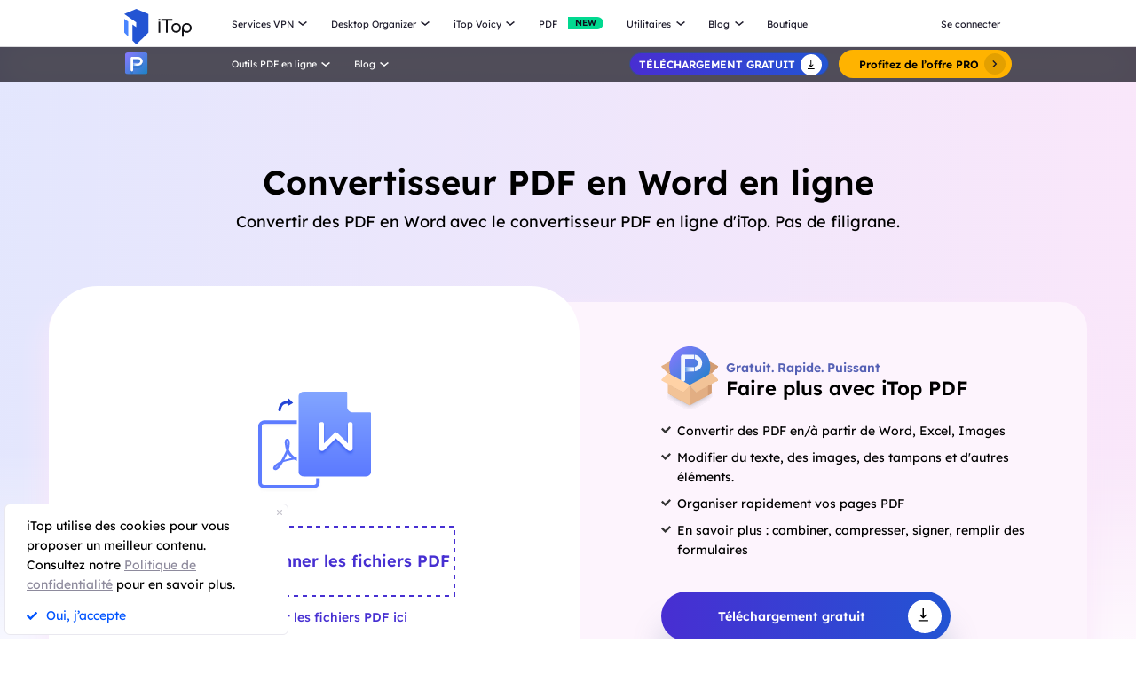

--- FILE ---
content_type: text/html; charset=UTF-8
request_url: https://fr.itopvpn.com/pdf-to-word?insur=frblog2608&ref=itopvpn_nav
body_size: 18280
content:
<!DOCTYPE html>
<html lang="fr">

<head>
    <meta charset="UTF-8">
    <meta http-equiv="X-UA-Compatible" content="IE=edge">
    <meta name=viewport content="width=device-width,initial-scale=1,minimum-scale=1,maximum-scale=1,user-scalable=no,viewport-fit=cover">
    <meta name="referrer" content="no-referrer" />
    <link rel="canonical" href="https://fr.itopvpn.com/pdf-to-word">
            <link rel="preconnect" href="https://fonts.googleapis.com">
    <link rel="preconnect" href="https://fonts.gstatic.com" crossorigin>
    <link rel="preconnect" href="https://fr.itopvpn.com/assets/js/bundle.min.js">
    <link rel="preconnect" href="https://fr.itopvpn.com/assets/js/common.min.js">
    <link href="https://fonts.googleapis.com/css2?family=League+Spartan:wght@400;500;600;700;800&display=swap" rel="stylesheet">
            <link href="https://fr.itopvpn.com/assets/css/global-rem.css?t=1769085948" rel="stylesheet">
        
    
    <script src="https://fr.itopvpn.com/assets/js/bundle.min.js"></script>
    <title>Convertisseur PDF en Word en ligne gratuit et sans limites</title>
    <meta name="description" content="Convertir des fichiers PDF en Word gratuitement, autant que vous le souhaitez. Essayez dès maintenant le convertisseur PDF en ligne d&#039;iTop.">
<link href="https://fr.itopvpn.com/assets/css/pdf-to-word.css" rel="stylesheet" 0="1">    <script>
        (function(i, s, o, g, r, a, m) {
            i['GoogleAnalyticsObject'] = r;
            i[r] = i[r] || function() {
                (i[r].q = i[r].q || []).push(arguments)
            }, i[r].l = 1 * new Date();
            a = s.createElement(o),
                m = s.getElementsByTagName(o)[0];
            a.async = 1;
            a.src = g;
            m.parentNode.insertBefore(a, m)
        })(window, document, 'script', '//www.google-analytics.com/analytics.js', 'ga');

        ga('create', 'UA-178108664-1', 'auto');
        ga('send', 'pageview');
        var paddle_tracking = '-ref:itopvpn_nav-insur:frblog2608&lan=fr';
    </script>
    <!-- Google tag (gtag.js) -->
    <script async src="https://www.googletagmanager.com/gtag/js?id=G-5SN2H64MBC"></script>
    <script>
        window.dataLayer = window.dataLayer || [];

        function gtag() {
            dataLayer.push(arguments);
        }
        gtag('js', new Date());

        gtag('config', 'G-5SN2H64MBC');
    </script>

    <script src="https://fr.itopvpn.com/assets/js/common/base64-2.6.2.min.js"></script>
    <script src="https://fr.itopvpn.com/assets/js/common.min.js"></script>
    <script type="application/ld+json">
                {
                  "@context": "https://schema.org",
                  "@type": "BreadcrumbList",
                  "itemListElement": [{
                    "@type": "ListItem",
                    "position": 1,
                    "name": "iTop",
                    "item": "https://fr.itopvpn.com/"
                  },{
                    "@type": "ListItem",
                    "position": 2,
                    "name": "Convertisseur PDF en Word en ligne",
                    "item": "https://fr.itopvpn.com/pdf-to-word"
                  }]
                }
                </script>

                <script type="application/ld+json">
                {
                  "@context": "https://schema.org",
                  "@type": "Organization",
                  "url": "https://fr.itopvpn.com/pdf",
                  "logo": "https://fr.itopvpn.com/assets/images/header/logo-pdf.svg",
                  "name": "iTop PDF",
                  "description": "Convertisseur PDF gratuit - convertir et éditer des PDF avec iTop PDF"
                }
                </script>    <style>
        @media (max-width: 768px) {
            .footer-mobile {
                padding-bottom: 3.5rem;
            }
        }
    </style>
    <style>
        body .button.button-new.button-link.btn-default.btn-yellow {
            border-radius: 9999px;
            line-height: 1.5 !important;
            display: flex !important;
            height: 56px;
        }

        body .button .btn-word {
            white-space: nowrap;
        }

        body .button.button-new .arrow-new {
            margin-left: 20px;
        }

        @media (max-width: 768px) {
            body .button.button-new.button-link.btn-default.btn-yellow {
                display: none !important;
            }

            .header-nav .nav-left .nav-menu .nav-list.login {
                right: 0;
            }

            .header-nav .nav-left .nav-menu .nav-list .nav-link>i.new {
                position: relative;
                right: 0;
                display: inline-flex;
                align-items: center;
                justify-content: center;
                top: 0;
                width: auto;
                height: 20px;
                background-image: none !important;
                transform: rotate(0deg) !important;
            }
        }
    </style>
    <style>
        .comm-tags {
            position: relative;
            z-index: 1;
            display: inline-flex;
            align-items: center;
            justify-content: center;
            vertical-align: middle;
            margin-top: -6px;
            padding: 1px 6px;
            font-size: 12px;
            line-height: 1;
            font-weight: 400;
            color: #fff;
            font-style: normal;
            border-radius: 9999px;
            text-align: center;
            font-family: "Lexend", sans-serif !important;
            border-width: 1px;
            border-style: solid;
        }

        .comm-tags>em {
            display: block;
            font: inherit;
            color: inherit;
            line-height: 1;
            font-style: normal;
            transform: scale(0.9);
        }

        .comm-tags.new {
            margin: 0 !important;
            margin-top: -6px !important;
            width: auto !important;
            height: auto !important;
            color: #24D430;
            vertical-align: middle !important;
            border-color: #24D430;
            background: #DFFFE1 !important;
        }

        .comm-tags.improved {
            color: #FF6103;
            border-color: #FF843A;
            background: #FFF7DF;
        }

        .header-nav.header-main .nav-left .nav-menu .nav-list.nav-utility .nav-item {
            display: flex;
            flex-wrap: wrap;
            flex-direction: row;
            width: 545px;
        }

        .header-nav .nav-left .nav-menu .nav-list.nav-utility .fb3 {
            width: 50%;
        }
    </style>

    <style>
    .nav_tag {
        display: inline-flex;
        align-items: center;
        justify-content: center;
        text-align: left;
        flex-shrink: 0;
        height: 16px;
        border-radius: 0 9999px 9999px 0;
        line-height: 1.2;
        font-size: 12px;
        padding: 1px 12px 0;
        padding-left: 6px;
        min-width: 44px;
        font-weight: 700;
        font-style: normal;
        color: #0e0c1a;
        background: #01d990;
    }

    .nav_tag.tag_hot {
        color: #fff;
        background-color: #ff334d;
    }

    .header-nav .nav-left .nav-menu .nav-list.nav-combination .nav-item {
        z-index: -9;
        opacity: 0;
        visibility: hidden;
        width: max-content;
        /* min-width: 716px; */
        padding: 20px 18px 35px;
        display: flex;
        column-gap: 40px;
        row-gap: 30px;
        flex-flow: column;
        flex-wrap: wrap;
        max-height: 300px;
        background: #fff;
    }

    .header-nav .nav-left .nav-menu .nav-list.nav-combination:hover .nav-item {
        opacity: 1;
        visibility: visible;
        z-index: 1
    }

    .header-nav .nav-left .nav-menu .nav-list.nav-combination:hover .nav-item li {
        z-index: 3
    }

    /* // .header-nav .nav-left .nav-menu .nav-list.nav-combination .nav-item::after {
    //     content: '';
    //     display: block;
    //     position: absolute;
    //     width: 1px;
    //     height: 78%;
    //     background-color: #e3e3ed;
    //     top: 11%;
    //     left: 48%
    // } */

    .header-nav .nav-left .nav-menu .nav-list.nav-combination .nav-item li {
        position: relative
    }

    .header-nav .nav-left .nav-menu .nav-list.nav-combination .nav-item li:hover .nav_text b,
    .header-nav .nav-left .nav-menu .nav-list.nav-combination .nav-item li:hover .nav_text p {
        color: #0054FF
    }

    .header-nav .nav-left .nav-menu .nav-list.nav-combination .nav-item li:hover .nav_text p {
        color: #8AB0FF;
    }

    .header-nav .nav-left .nav-menu .nav-list.nav-combination .nav-item li>a {
        display: flex;
        align-items: center;
        justify-content: flex-start;
        column-gap: 20px
    }

    .header-nav .nav-left .nav-menu .nav-list.nav-combination .nav-item li>a:hover .nav_text b,
    .header-nav .nav-left .nav-menu .nav-list.nav-combination .nav-item li>a:hover .nav_text p {
        color: #0054FF
    }

    .header-nav .nav-left .nav-menu .nav-list.nav-combination .nav-item li>a:hover .nav_text p {
        color: #8AB0FF
    }

    .header-nav .nav-left .nav-menu .nav-list.nav-combination .nav-item li .nav_pic {
        width: 40px;
        height: 40px;
        flex-shrink: 0
    }

    .header-nav .nav-left .nav-menu .nav-list.nav-combination .nav-item li .nav_pic>img {
        width: 100%;
        height: auto
    }

    .header-nav .nav-left .nav-menu .nav-list.nav-combination .nav-item li .nav_text b,
    .header-nav .nav-left .nav-menu .nav-list.nav-combination .nav-item li .nav_text p {
        color: #9794A4;
        font-size: 12px;
        line-height: 1.2;
        font-style: normal;
        font-weight: 400;
        max-width: 240px;
    }

    .header-nav .nav-left .nav-menu .nav-list.nav-combination .nav-item li .nav_text b {
        position: relative;
        display: flex;
        align-items: center;
        justify-content: flex-start;
        color: #0E0C1A;
        max-width: 100%;
        font-size: 16px;
        line-height: 1.2;
        font-weight: 500;
        column-gap: 8px;
        padding-bottom: 4px;
    }

    .header-nav .nav-left .nav-menu .nav-list.nav-combination .nav-item.nav-ied {
        min-width: 0;
        /* min-width: 316px */
    }

    .header-nav .nav-left .nav-menu .nav-list.nav-combination .nav-item.nav-ied::after {
        display: none
    }

    @media (max-width: 1200px) {
        .header-nav .nav-left .nav-menu .nav-list.nav-combination .nav-item {
            min-width: 300px;
            max-width: 300px;
            column-gap: 20px;
            row-gap: 30px;
            max-height: 400px;
            overflow: auto;
            flex-wrap: nowrap
        }

        .header-nav .nav-left .nav-menu .nav-list.nav-combination .nav-item::-webkit-scrollbar {
            width: 8px;
            height: 50px
        }

        .header-nav .nav-left .nav-menu .nav-list.nav-combination .nav-item::-webkit-scrollbar-track {
            background: #f1f1f1;
            width: 8px;
            height: 50px
        }

        .header-nav .nav-left .nav-menu .nav-list.nav-combination .nav-item::-webkit-scrollbar-thumb {
            background: #8AB0FF;
            width: 8px;
            height: 50px;
            border-radius: 9999px
        }

        .header-nav .nav-left .nav-menu .nav-list.nav-combination .nav-item::-webkit-scrollbar-thumb:hover {
            background: #79a3fe
        }

        .header-nav .nav-left .nav-menu .nav-list.nav-combinationation .nav-item::after {
            display: none
        }

        .header-nav .nav-left .nav-menu .nav-list.nav-combination .nav-item li {
            width: 100%
        }
    }

    @media (max-width: 768px) {
        .header-nav .nav-left .nav-menu .nav-list.nav-combination .nav-item li .nav_text p{
            max-width: 100%;
        } .header-nav .nav-left .nav-menu .nav-list.nav-combination .nav-item {
            min-width: 100%;
            max-width: 100%;
        }

        .header-nav .nav-left .nav-menu .nav-list.nav-combination .nav-item::after,
        .header-nav .nav-left .nav-menu .nav-list.nav-combination .nav-item::before {
            display: none
        }

        .header-nav .nav-left .nav-menu .nav-list.nav-combination .nav-item li>a {
            padding: 0 !important;
            column-gap: 10px
        }

        .header-nav .nav-left .nav-menu .nav-list.nav-combination.active {
            padding: 0px 16px 30px !important
        }

        .header-nav .nav-left .nav-menu .nav-list.nav-combination.active .nav-item {
            opacity: 1;
            visibility: visible;
            z-index: 9;
            height: auto !important;
            max-height: 100vh !important;
            background: transparent;
        }
    }
</style></head>

<body class="pdf-to-word scroll-header">
        <script src="https://fr.itopvpn.com/assets/js/mapplication.js"></script>


            <nav id="header" class="header-nav nav-bg header-main">
        <div class="header-wrapper">
            <div class="nav-left">
                <a class="nav-logo logo-itop" href="/?insur=frblog2608&ref=itopvpn_nav">
                    <img class="logo" src="https://fr.itopvpn.com/assets/images/common/itop_new_icon.svg" alt="">
                </a>
                <ul class="nav-menu">
                    <li class="nav-list nav-service">
                        <span class="fb2">Services VPN<i></i></span>
                        <div class="nav-item">
                            <div class="nav-item-list">
                                <a href="/vpn-for-pc?insur=frblog2608&ref=itopvpn_nav" class="fb3">
                                    <em>VPN Gratuit PC </em>
                                    <i class="hot">HOT</i>
                                    <p class="nav-item-desc">Accédez à des connexions globales avec un VPN gratuit et sécurisé.</p>
                                </a>
                                <a href="/vpn-windows?insur=frblog2608&ref=itopvpn_nav" class="fb3">
                                    <em>VPN pour Windows</em>
                                    <i class="hot">HOT</i>
                                    <p class="nav-item-desc">Le meilleur VPN gratuit pour Windows avec des fonctionnalités avancées.</p>
                                </a>
                                <a href="/vpn-mac?insur=frblog2608&ref=itopvpn_nav" class="fb3">
                                    <em>VPN pour Mac</em>
                                    <p class="nav-item-desc">Le meilleur VPN gratuit pour la sécurité et la confidentialité en ligne.</p>
                                </a>
                                <a href="/vpn-ios?insur=frblog2608&ref=itopvpn_nav" class="fb3">
                                    <em>VPN pour iOS</em>
                                    <p class="nav-item-desc">Un VPN gratuit et illimité pour protéger votre appareil.</p>
                                </a>
                                <a href="/vpn-android?insur=frblog2608&ref=itopvpn_nav" class="fb3">
                                    <em>VPN pour Android</em>
                                    <p class="nav-item-desc">VPN gratuit et rapide pour Android, pour améliorer votre expérience en ligne.</p>
                                </a>
                                <a href="/blog/vpn-gratuit-linux-7699?insur=frblog2608&ref=itopvpn_nav" class="fb3">
                                    <em>VPN pour Linux</em>
                                    <p class="nav-item-desc">VPN puissant pour des connexions sûres et stables.</p>
                                </a>
                                <a href="/blog/vpn-chrome-2362?insur=frblog2608&ref=itopvpn_nav" class="fb3">
                                    <em>VPN Gratuit Chrome</em>
                                    <p class="nav-item-desc">Extension VPN gratuite, rapide et sécurisée pour une navigation privée.</p>
                                </a>
                                <a href="/vpn-browser?insur=frblog2608&ref=itopvpn_nav" class="fb3">
                                    <em>Navigateur avec VPN</em>
                                    <p class="nav-item-desc">Le meilleur navigateur avec VPN garantit votre sécurité sur Internet.</p>
                                </a>
                            </div>
                            <div class="service-wrap">
                                <div class="vpn_nav_wrap">
                                    <h4>Télécharger VPN</h4>
                                    <p class="description">Explorez le monde numérique sans limites, protégé par la sécurité et la rapidité d’iTop VPN.</p>
                                    <div class="wrap_list_wrap">
                                        <div class="item country">
                                            <p class="list_name">Pourquoi iTop VPN</p>
                                            <a href="/what-is-vpn?insur=frblog2608&ref=itopvpn_nav" class="vpn_a">Qu’est-ce qu’un VPN</a>
                                            <a href="/free-vpn?insur=frblog2608&ref=itopvpn_nav" class="vpn_a">VPN Gratuit</a>
                                            <a href="/blog/vpn-sans-inscription-6476?insur=frblog2608&ref=itopvpn_nav" class="vpn_a">VPN sans inscription</a>
                                        </div>
                                         <div class="item servers">
                                            <p class="list_name"><a href="/vpn-servers?insur=frblog2608&ref=itopvpn_nav">3200+ serveurs VPN</a></p>
                                            <a href="/blog/vpn-belgique-3801?insur=frblog2608&ref=itopvpn_nav" class="vpn_a">VPN Belgique gratuit</a>
                                            <a href="/blog/italy-vpn-2481?insur=frblog2608&ref=itopvpn_nav" class="vpn_a">VPN Italie gratuit</a>
                                            <a href="/blog/vpn-turquie-887?insur=frblog2608&ref=itopvpn_nav" class="vpn_a">VPN Turquie</a>
                                            <a href="/blog/vpn-canada-3047?insur=frblog2608&ref=itopvpn_nav" class="vpn_a">VPN Canada</a>
                                            <a href="/blog/vpn-egypte-4042?insur=frblog2608&ref=itopvpn_nav" class="vpn_a">VPN Egypte</a>
                                        </div>
                                        <div class="item apps">
                                            <p class="list_name">Streaming et applications</p>
                                            <a href="/blog/vpn-twitter-740?insur=frblog2608&ref=itopvpn_nav" class="vpn_a">VPN pour Twitter</a>
                                            <a href="/blog/netflix-vpn-303?insur=frblog2608&ref=itopvpn_nav" class="vpn_a">VPN pour Netflix</a>
                                            <a href="/blog/pieces-tiktok-5140?insur=frblog2608&ref=itopvpn_nav" class="vpn_a">VPN pour TikTok</a>
                                            <a href="/blog/sites-torrent-7130?insur=frblog2608&ref=itopvpn_nav" class="vpn_a">VPN pour le torrent</a>
                                        </div>
                                        <div class="item games">
                                            <p class="list_name">VPN pour les jeux</p>
                                            <a href="/blog/vpn-warzone-283?insur=frblog2608&ref=itopvpn_nav" class="vpn_a">VPN pour Warzone</a>
                                            <a href="/blog/pubg-vpn-367?insur=frblog2608&ref=itopvpn_nav" class="vpn_a">VPN pour PUBG</a>
                                            <a href="/blog/minecraft-6741?insur=frblog2608&ref=itopvpn_nav" class="vpn_a">VPN pour Minecraft</a>
                                            <a href="/blog/vpn-csgo-6656?insur=frblog2608&ref=itopvpn_nav" class="vpn_a">VPN pour CS:GO</a>
                                        </div>
                                    </div>
                                </div>
                                <div class="service-list">
                                    <div class="service-item on" style="align-items: center;">
                                        <div class="_right">
                                            <div class="btn-box">
                                                <a class="button-combe button btn-not btn-primary btn-default button-new free-down upper" data-href="https://www.itopvpn.com/download?insur=frblog2608" data-vpn="vpn-windows" onclick="gotoThankyou($(this));gtag('event', 'fr_vpn_dl_mac_fr_header')">
                                                    <span class="btn-word">Téléchargement gatuit</span>
                                                    <span class="arrow-new">
                                                        <svg class="new-svg">
                                                            <use xlink:href="#home_download"></use>
                                                        </svg>
                                                    </span>
                                                    <svg class="new-svg">
                                                        <use xlink:href="#home_download"></use>
                                                    </svg>
                                                </a>
                                                <a class="button btn-not  btn-primary button-link btn-default button-new get-off btn-gold" href="/purchase?insur=frblog2608&ref=itopvpn_pc" onclick="gtag('event', 'fr_vpn_buyclick_mac_fr_header')">
                                                    <span class="combe-text">
                                                        ACHETER MAINTENANT
                                                    </span>
                                                    <span class="arrow-new">
                                                        <svg class="new-svg">
                                                            <use xlink:href="#itop_right"></use>
                                                        </svg>
                                                    </span>
                                                </a>
                                            </div>
                                        </div>
                                    </div>
                                    <div class="service-item win">
                                        <div class="_right">
                                            <div class="btn-box">
                                                <a class="button-combe button btn-not btn-primary btn-default button-new free-down upper" data-href="https://www.itopvpn.com/download?insur=frblog2608" data-vpn="vpn-windows" onclick="gotoThankyou($(this));gtag('event', 'fr_vpn_dl_mac_fr_header')">
                                                    <span class="btn-word">Téléchargement gatuit</span>
                                                    <span class="arrow-new">
                                                        <svg class="new-svg">
                                                            <use xlink:href="#home_download"></use>
                                                        </svg>
                                                    </span>
                                                    <svg class="new-svg">
                                                        <use xlink:href="#home_download"></use>
                                                    </svg>
                                                </a>
                                                <a class="button btn-not  btn-primary button-link btn-default button-new get-off btn-gold" href="/purchase?insur=frblog2608&ref=itopvpn_win" onclick="gtag('event', 'fr_vpn_buyclick_mac_fr_header')">
                                                    <span class="combe-text">
                                                        ACHETER MAINTENANT
                                                    </span>
                                                    <span class="arrow-new">
                                                        <svg class="new-svg">
                                                            <use xlink:href="#itop_right"></use>
                                                        </svg>
                                                    </span>
                                                </a>
                                            </div>
                                        </div>
                                    </div>
                                    <div class="service-item mac">
                                        <div class="_right">
                                            <div class="btn-box">
                                                <a class="button-combe button btn-not btn-primary btn-default button-new free-down upper" data-href="https://www.itopvpn.com/downloadmac?insur=frblog2608" data-vpn="vpn-mac" onclick="gotoThankyou($(this));gtag('event', 'fr_vpn_dl_mac_fr_header')">
                                                    <span class="btn-word">Téléchargement gatuit</span>
                                                    <span class="arrow-new">
                                                        <svg class="new-svg">
                                                            <use xlink:href="#home_download"></use>
                                                        </svg>
                                                    </span>
                                                    <svg class="new-svg">
                                                        <use xlink:href="#home_download"></use>
                                                    </svg>
                                                </a>
                                                <a class="button btn-not  btn-primary button-link btn-default button-new get-off btn-gold" href="/purchase?insur=frblog2608&ref=itopvpn_mac" onclick="gtag('event', 'fr_vpn_buyclick_mac_fr_header')">
                                                    <span class="combe-text">
                                                        ACHETER MAINTENANT
                                                    </span>
                                                    <span class="arrow-new">
                                                        <svg class="new-svg">
                                                            <use xlink:href="#itop_right"></use>
                                                        </svg>
                                                    </span>
                                                </a>
                                            </div>
                                        </div>
                                    </div>
                                    <div class="service-item ios">
                                        <div class="_right">
                                            <div class="btn-box">
                                                <a class="button-combe button btn-not btn-primary btn-default button-new free-down upper" href="https://goto.itopvpn.com/downloadcenter?product=fr-itopios&c=frblog2608" onclick="gtag('event', 'fr_vpn_dl_mac_fr_header')">
                                                    <span class="btn-word">Téléchargement gatuit</span>
                                                    <span class="arrow-new">
                                                        <svg class="new-svg">
                                                            <use xlink:href="#home_download"></use>
                                                        </svg>
                                                    </span>
                                                    <svg class="new-svg">
                                                        <use xlink:href="#home_download"></use>
                                                    </svg>
                                                </a>
                                                <a class="button btn-not  btn-primary button-link btn-default button-new get-off btn-gold" href="/purchase?insur=frblog2608&ref=itopvpn_ios" onclick="gtag('event', 'fr_vpn_buyclick_mac_fr_header')">
                                                    <span class="combe-text">
                                                        ACHETER MAINTENANT
                                                    </span>
                                                    <span class="arrow-new">
                                                        <svg class="new-svg">
                                                            <use xlink:href="#itop_right"></use>
                                                        </svg>
                                                    </span>
                                                </a>
                                            </div>
                                        </div>
                                    </div>
                                    <div class="service-item adr">
                                        <div class="_right">
                                            <div class="btn-box">
                                                <a class="button-combe button btn-not btn-primary btn-default button-new free-down upper" href="https://www.itopvpn.com/downloadapk?lan=fr&insur=frblog2608" onclick="gtag('event', 'fr_vpn_dl_mac_fr_header')">
                                                    <span class="btn-word">Téléchargement gatuit</span>
                                                    <span class="arrow-new">
                                                        <svg class="new-svg">
                                                            <use xlink:href="#home_download"></use>
                                                        </svg>
                                                    </span>
                                                    <svg class="new-svg">
                                                        <use xlink:href="#home_download"></use>
                                                    </svg>
                                                </a>
                                                <a class="button btn-not  btn-primary button-link btn-default button-new get-off btn-gold" href="/purchase?insur=frblog2608&ref=itopvpn_adr" onclick="gtag('event', 'fr_vpn_buyclick_mac_fr_header')">
                                                    <span class="combe-text">
                                                        ACHETER MAINTENANT
                                                    </span>
                                                    <span class="arrow-new">
                                                        <svg class="new-svg">
                                                            <use xlink:href="#itop_right"></use>
                                                        </svg>
                                                    </span>
                                                </a>
                                            </div>
                                        </div>
                                    </div>
                                    <div class="service-item linus">
                                        <div class="_right">
                                            <div class="btn-box">
                                                <a class="button-combe button btn-not btn-primary btn-default button-new free-down upper" href="https://www.itopvpn.com/download?insur=frblog2608" onclick="gtag('event', 'fr_vpn_dl_mac_fr_header')">
                                                    <span class="btn-word">
                                                        Téléchargement gatuit
                                                    </span>
                                                    <span class="arrow-new">
                                                        <svg class="new-svg">
                                                            <use xlink:href="#home_download"></use>
                                                        </svg>
                                                    </span>
                                                    <svg class="new-svg">
                                                        <use xlink:href="#home_download"></use>
                                                    </svg>
                                                </a>
                                                <a class="button btn-not  btn-primary button-link btn-default button-new get-off btn-gold" href="/purchase?insur=frblog2608&ref=fr_blog7699" onclick="gtag('event', 'fr_vpn_buyclick_mac_fr_header')">
                                                    <span class="combe-text">
                                                        ACHETER MAINTENANT
                                                    </span>
                                                    <span class="arrow-new">
                                                        <svg class="new-svg">
                                                            <use xlink:href="#itop_right"></use>
                                                        </svg>
                                                    </span>
                                                </a>
                                            </div>
                                        </div>
                                    </div>
                                    <div class="service-item chrom">
                                        <div class="_right">
                                            <div class="btn-box">
                                                <a class="button-combe button btn-not btn-primary btn-default button-new free-down upper" data-href="https://chromewebstore.google.com/detail/itop-vpn/apgjgibgkdfemblclkifgndfhkcbmfjl?referrer=utm_source%3D&insur=frblog2608&lang=fr" data-vpn="vpn-mac" onclick="gotoThankyou($(this));gtag('event', 'fr_vpn_dl_mac_fr_header')">
                                                    <span class="btn-word">Téléchargement gatuit</span>
                                                    <span class="arrow-new">
                                                        <svg class="new-svg">
                                                            <use xlink:href="#home_download"></use>
                                                        </svg>
                                                    </span>
                                                    <svg class="new-svg">
                                                        <use xlink:href="#home_download"></use>
                                                    </svg>
                                                </a>
                                                <a class="button btn-not  btn-primary button-link btn-default button-new get-off btn-gold" href="/purchase?insur=frblog2608&ref=fr_blog2362" onclick="gtag('event', 'fr_vpn_buyclick_mac_fr_header')">
                                                    <span class="combe-text">
                                                        ACHETER MAINTENANT
                                                    </span>
                                                    <span class="arrow-new">
                                                        <svg class="new-svg">
                                                            <use xlink:href="#itop_right"></use>
                                                        </svg>
                                                    </span>
                                                </a>
                                            </div>
                                        </div>
                                    </div>
                                    <div class="service-item browser">
                                        <div class="_right">
                                            <div class="btn-box">
                                                <a class="button-combe button btn-not btn-primary btn-default button-new free-down upper" href="https://www.itopvpn.com/downloadbrowser?insur=frblog2608" onclick="gtag('event', 'fr_ipb_dl_mac_fr_header')">
                                                    <span class="btn-word">
                                                        Téléchargement gatuit
                                                    </span>
                                                    <span class="arrow-new">
                                                        <svg class="new-svg">
                                                            <use xlink:href="#home_download"></use>
                                                        </svg>
                                                    </span>
                                                    <svg class="new-svg">
                                                        <use xlink:href="#home_download"></use>
                                                    </svg>
                                                </a>
                                                <a class="button btn-not  btn-primary button-link btn-default button-new get-off btn-gold" href="/browser/purchase?insur=frblog2608&ref=ipb_navi" onclick="gtag('event', 'fr_ipb_buyclick_mac_fr_header')">
                                                    <span class="combe-text">
                                                        ACHETER MAINTENANT
                                                    </span>
                                                    <span class="arrow-new">
                                                        <svg class="new-svg">
                                                            <use xlink:href="#itop_right"></use>
                                                        </svg>
                                                    </span>
                                                </a>
                                            </div>
                                        </div>
                                    </div>
                                    <div class="service-item firefox"  style="display: none;">
                                        <div class="_right">
                                            <div class="btn-box">
                                                <a class="button-combe button btn-not btn-primary btn-default button-new free-down upper" data-href="" data-vpn="vpn-mac" onclick="gotoThankyou($(this));gtag('event', 'fr_vpn_dl_mac_fr_header')">
                                                    <span class="btn-word">Téléchargement gatuit</span>
                                                    <span class="arrow-new">
                                                        <svg class="new-svg">
                                                            <use xlink:href="#home_download"></use>
                                                        </svg>
                                                    </span>
                                                    <svg class="new-svg">
                                                        <use xlink:href="#home_download"></use>
                                                    </svg>
                                                </a>
                                                <a class="button btn-not  btn-primary button-link btn-default button-new get-off btn-gold" href="/purchase?insur=frblog2608&ref=itopvpn_firefox" onclick="gtag('event', 'fr_vpn_buyclick_mac_fr_header')">
                                                    <span class="combe-text">
                                                        ACHETER MAINTENANT
                                                    </span>
                                                    <span class="arrow-new">
                                                        <svg class="new-svg">
                                                            <use xlink:href="#itop_right"></use>
                                                        </svg>
                                                    </span>
                                                </a>
                                            </div>
                                        </div>
                                    </div>
                                </div>
                            </div>
                        </div>
                    </li>
                    <li class="nav-list nav-ied nav-combination">
                        <span class="fb2">Desktop Organizer<i></i></span>
                        <ul class="nav-item">
                            <li>
                                <a href="/itop-easy-desktop?insur=frblog2608&ref=itopvpn_nav" class="fb3">
                                    <div class="nav_pic">
                                        <img src="https://fr.itopvpn.com/assets/images/header/logo_ied.png" width="40" height="40" alt="iTop Easy Desktop ">
                                    </div>
                                    <div class="nav_text">
                                        <b>iTop Easy Desktop  <i class="nav_tag tag_hot">HOT</i></b>
                                        <p>Organiseur de bureau gratuit avec fond d’écran personnalisé.</p>
                                    </div>
                                </a>
                            </li>
                        </ul>
                    </li>
                    <li class="nav-list nav-voicy nav-combination">
                        <span class="fb2">iTop Voicy<i></i></span>
                        <ul class="nav-item">
                            <li>
                                <a href="/itop-voicy?insur=frblog2608&ref=itopvpn_nav" class="fb3">
                                    <div class="nav_pic">
                                        <img src="https://fr.itopvpn.com/assets/images/header/logo_voicy.png" width="40" height="40" alt="iTop Voicy">
                                    </div>
                                    <div class="nav_text">
                                        <b>iTop Voicy <i class="nav_tag tag_new">Nouveau</i></b>
                                        <p>Modificateur de voix IA en temps réel pour PC</p>
                                    </div>
                                </a>
                            </li>
                        </ul>
                    </li>
                    <li class="nav-list nav-list-link pdf-list">
                        <a href="/pdf?insur=frblog2608&ref=itopvpn_nav" class="fb2 nav-link" onclick="ga('send', 'event', 'itopbuyclick-mac_fr', 'click', 'navigation');">
                            <em>PDF</em>
                            <i class="new">NEW</i>
                        </a>
                    </li>
                    <li class="nav-list nav-utility">
                        <span class="fb2">
                            Utilitaires <i></i>
                        </span>
                        <div class="nav-item">
                            <a href="/itop-easy-desktop?insur=frblog2608&ref=itopvpn_nav" class="fb3" style="display: none;">
                                <em>iTop Easy Desktop</em>
                                <i class="new">NEW</i>
                            </a>
                           
                            <a href="/screen-recorder?insur=frblog2608&ref=itopvpn_nav" class="fb3">
                                <em>iTop Screen Recorder</em>
                                <i class="hot">HOT</i>
                            </a>
                              <a href="/ai-math-solver?insur=frblog2608&ref=itopvpn_nav" class="fb3">
                                <em>iTop AI Math Solver</em>
                                <i class="new">NEW</i>
                            </a>
                            <a href="/data-recovery-software?insur=frblog2608&ref=itopvpn_nav" class="fb3">
                                <em>iTop Data Recovery</em>
                                <i class="hot">HOT</i>
                            </a>
                             <a href="/dualsafe-password-manager?insur=frblog2608&ref=itopvpn_nav" class="fb3">
                                <em>Dualsafe Password Manager</em>
                                <i class="new">NEW</i>
                            </a>
                            <a href="/screenshot?insur=frblog2608&ref=itopvpn_nav" class="fb3">
                                <em>iTop Screenshot</em>
                            </a>
                           
                             <a href="/top-data-protector?insur=frblog2608&ref=itopvpn_nav" class="fb3">
                                <em>Top Data Protector</em>
                            </a>
                        </div>
                    </li>
                    <li class="nav-list nav-blog">
                        <span class="fb2">
                            Blog <i></i>
                        </span>
                        <div class="nav-item">
                            <a href="/blog?insur=frblog2608&ref=itopvpn_nav" class="fb3">
                                <em>VPN pour Windows</em>
                            </a>
                            <a href="/blog?insur=frblog2608&ref=itopvpn_nav" class="fb3">
                                <em>Trucs et Astuces VPN</em>
                            </a>
                            <a href="/recorder-tips?insur=frblog2608&ref=itopvpn_nav" class="fb3">
                                <em>Enregistrer son écran</em>
                            </a>
                            <a href="/desktop-tips?insur=frblog2608&ref=itopvpn_nav" class="fb3">
                                <em>Astuces Bureau</em>
                            </a>
                            <a href="/blog?insur=frblog2608&ref=itopvpn_nav&sort=167" class="fb3">
                                <em>Récupération des données</em>
                            </a>
                            <a href="/pdf-tips?insur=frblog2608&ref=itopvpn_nav" class="fb3">
                                <em>Astuces PDF</em>
                            </a>
                        </div>
                    </li>
                    <li class="nav-list nav-list-link store-nav">
                        <a href="/store?insur=frblog2608&ref=itopvpn_nav" class="fb2 nav-link" onclick="ga('send', 'event', 'itopbuyclick-mac_fr', 'click', 'navlaunch');">
                            Boutique
                        </a>
                    </li>
                    <li class="nav-list login nav-sale-icon">
                        <a href="/login?insur=frblog2608&ref=itopvpn_nav"
                            class="fb2 nav-login nav-link"
                            data-in="Se connecter"
                            data-in-link="/login?insur=frblog2608&ref=itopvpn_nav"
                            data-acount="Mon compte"
                            data-acount-link="/user-account?insur=frblog2608&ref=itopvpn_nav"
                            data-out="Déconnexion"
                            onclick="ga('send', 'event', 'loginclick-mac_fr', 'click', 'navigation');"
                            data-in-ga="ga('send', 'event', 'loginclick-mac_fr', 'click', 'navigation');gtag('event', 'fr_itop_loginclick_mac_fr_navi');"
                            data-acount-ga="ga('send', 'event', 'myaccountclick-mac_fr', 'click', 'navigation');gtag('event', 'fr_itop_myaccount_mac_fr_navi');"
                            data-out-ga="ga('send', 'event', 'signoutclick-mac_fr', 'click', 'navigation');gtag('event', 'fr_itop_signout_mac_fr_navi');">
                            Se connecter
                        </a>
                    </li>
                </ul>
                <div class="mobile-close">
                    <span class="claseIcon"></span>
                </div>
            </div>
            <div class="mobile-nav">
                <span class="navIcon"></span>
            </div>
            <div class="mobile-bg"></div>
        </div>
    </nav>
    <script>
        $("#header").hover(function() {
            $(".logo").addClass("logo-move")
            $(".logo-text-it").addClass("logo-text-it-move")
            $(".logo-text-best").addClass("logo-text-best-move")
        },function() {
            $(".logo").removeClass("logo-move")
            $(".logo-text-it").removeClass("logo-text-it-move")
            $(".logo-text-best").removeClass("logo-text-best-move")
        })

        $('#header .nav-service .nav-item').hover(function() {
            $('#header .service-list .service-item .btn-box > a').addClass('hover');
        }, function() {
            $('#header .service-list .service-item .btn-box > a').removeClass('hover');
        })

         $('#header .nav-service .nav-item .nav-item-list a').hover(function() {
            var idx = $(this).index();
            $('#header .service-list .service-item').removeClass('on');
            $('#header .service-list .service-item').eq(idx).addClass('on');
        })

        $('#header .nav-service .nav-item > a').hover(function() {
            var idx = $(this).index();
            $('#header .service-list .service-item').removeClass('on');
            $('#header .service-list .service-item').eq(idx).addClass('on');
        })

        $(document).ready(function () {
            $(".logo").removeClass("logo-move")
            $(".logo-text-it").removeClass("logo-text-it-move")
            $(".logo-text-best").removeClass("logo-text-best-move")
        });

        function setCookieEnPopHide(name) {
            var totime = date.getTime() + 24 * 60 * 60 * 1000;
            MApp(2.2).cookie.set(name, totime);
        }
        var date = new Date();
        if(!MApp(2.2).cookie.get("xmasicon") || (MApp(2.2).cookie.get("xmasicon") &&
        (MApp(2.2).cookie.get("xmasicon") < date.getTime()))) {
            ga('send', 'event', 'itopshow-mac_fr', 'display', 'xmasnavigation-store');
        }
        else {
            $(".xmas-right-logo").remove();
        }
        function closeXmas() {
            setCookieEnPopHide("xmasicon");
            $(".xmas-right-logo").remove();
        }
    </script>
    <nav class="header-nav nav-bg header-product header-pdf">
    <div class="header-wrapper">
        <div class="nav-left">
            <a class="nav-logo" href="/pdf?insur=frblog2608&ref=itopvpn_nav">
                <img class="logo" src="https://fr.itopvpn.com/assets/images/header/logo-pdf.svg" alt="">
            </a>
            <ul class="nav-menu">
                <li class="nav-list">
                    <span class="fb2">Outils PDF en ligne<i></i></span>
                    <div class="nav-item">
                        <a href="/pdf-to-word?insur=frblog2608&ref=itopvpn_nav" class="fb3">
                            <em>PDF en Word</em>
                        </a>
                    </div>
                <li class="nav-list nav-pdf-blog">
                    <span class="fb2">Blog<i></i></span>
                    <div class="nav-item">
                        <a href="/pdf-tips/modifier-pdf-16?insur=frblog2608&ref=itopvpn_nav" class="fb3">
                            <em>Comment modifier un PDF</em>
                        </a>
                        <a href="/pdf-tips/meilleur-editeur-pdf-gratuit-42?insur=frblog2608&ref=itopvpn_nav" class="fb3">
                            <em>Meilleur éditeur de PDF</em>
                        </a>
                        <a href="/pdf-tips/faire-une-recherche-dans-un-pdf-51?insur=frblog2608&ref=itopvpn_nav" class="fb3">
                            <em>Comment faire une recherche dans un PDF</em>
                        </a>
                    </div>
                </li>
            </ul>
            <div class="mobile-close">
                <span class="claseIcon"></span>
            </div>
        </div>
        <div class="nav-right">
            <a class="button-combe button btn-not btn-primary btn-default button-new button-new-link upper" style="margin: 0;" href="https://www.itopvpn.com/downloadpdf?insur=frblog2608" onclick="ga('send', 'event', 'pdfdl-mac_fr', 'download', 'nav-pdf');gtag('event', 'fr_pdf_dl_navi');">
                <span class="btn-word">
                    Téléchargement gratuit                </span>
                <span class="arrow-new">
                    <svg class="new-svg">
                        <use xlink:href="#itop_download"></use>
                    </svg>
                </span>
                <svg class="new-svg">
                    <use xlink:href="#itop_download"></use>
                </svg>
            </a>
            <a class="button btn-not  btn-primary button-link btn-default button-new btn-gold btn-dark btn-black" href="/pdf/purchase?insur=frblog2608&ref=itopvpn_nav" onclick="ga('send', 'event', 'pdfbuyclick-fr', 'click', 'nav-pdf');gtag('event', 'fr_pdf_buyclick_navi');">
                <span class="btn-word">
                    <!-- Version PRO - Économisez 61% -->
                     Profitez de l’offre PRO
                </span>
                <span class="arrow-new">
                    <svg class="new-svg">
                        <use xlink:href="#itop_right"></use>
                    </svg>
                </span>
            </a>
        </div>
        <div class="mobile-nav">
            <span class="navIcon"></span>
        </div>
        <div class="mobile-bg"></div>
    </div>
</nav>
<script>
     if (window.innerWidth > 768) {
        $('.nav-pdf-blog .fb2').click(function() {
            window.location.href = "/pdf-tips?insur=frblog2608&ref=itopvpn_nav"
        })
    }
</script><main>
	<section class="banner">
		<div class="wrapper">
			<h1 class="bname">Convertisseur PDF en Word en ligne</h1>
			<p class="bdesc">Convertir des PDF en Word avec le convertisseur PDF en ligne d'iTop. Pas de filigrane.</p>
			<div class="bdrop">
				<div class="dropbox">
					<div class="drop-start">
						<div id="importView" class="import-view"></div>
						<div class="drop-image"></div>
						<div class="start-desc" style="display: none;"></div>
						<div class="drop-action">
							<form action="" method="post" enctype="multipart/form-data" id="upload-pdf">
								<div class="action-select" style="display: block;">
									<button type="button" class="layui-btn drop-button drop-choice" id="dropChoice" onclick="ga('send','event','pdfclick-fr','click','optw-upload');">
										<i class="drop-icon select"></i>
										<span>Sélectionner les fichiers PDF</span>
									</button>
									<input id="pdfFile" class="pdf-file" type="file" name="file" accept="application/pdf">
									<div class="start-desc">ou déposer les fichiers PDF ici</div>
								</div>
								<div class="action-conver" style="display: none;">
									<button type="button" class="drop-button drop-conver">
										<span>Commencer la conversion</span>
									</button>
									<a class="drop-button drop-down" href="" onclick="" style="display: none;">
										<span>Télécharger le fichier</span>
									</a>
									<button type="button" class="drop-button drop-restart">
										<i class="drop-icon restart">
											<svg>
												<use xlink:href="#restart"></use>
											</svg>
										</i>
										<span style>Recommencer</span>
									</button>
								</div>
							</form>
						</div>
					</div>
				</div>
				<div class="drop-explain">
					<h2 class="blogo">
						<img class="logo-image" src="https://fr.itopvpn.com/assets/images/pdf-to-word/icon_start_no_recent_file.png" alt="iTop PDF" width="65" height="76">
						<div class="logo-box">
							<span class="logo-desc">Gratuit. Rapide. Puissant</span>
							<span class="logo-title">Faire plus avec iTop PDF</span>
						</div>
					</h2>
					<ul class="drop-list">
						<li>Convertir des PDF en/à partir de Word, Excel, Images</li>
						<li>Modifier du texte, des images, des tampons et d'autres éléments.</li>
						<li>Organiser rapidement vos pages PDF</li>
						<li>En savoir plus : combiner, compresser, signer, remplir des formulaires</li>
					</ul>
					<div class="pc-btn">
						<a class="button button-new-link button-new button-combe" href="https://www.itopvpn.com/downloadpdf?insur=frblog2608" onclick="ga('send', 'event', 'pdfdl-fr', 'download', 'optw-top');gtag('event', 'fr_pdf_dl_ptw_first');">
							<span class="btn-word">Téléchargement gratuit</span>
							<span class="arrow-new">
								<svg class="new-svg">
									<use xlink:href="#home_download"></use>
								</svg>
							</span>
							<svg class="new-svg">
								<use xlink:href="#home_download"></use>
							</svg>
						</a>
					</div>
					<p class="win-desc">Pour Windows 11/10/8/7</p>
				</div>
			</div>
		</div>
	</section>

	<section class="how-convert" data-animate="scroll-top">
		<div class="wrapper">
			<h2 class="sname">Comment convertir un PDF en Word en ligne ?</h2>
			<div class="clist showup delay4">
				<dl class="citem showup delay6">
					<dt><img src="https://fr.itopvpn.com/assets/images/pdf-to-word/step1.svg" alt="step1" width="119" height="138"></dt>
					<dd>
						<h4>Télécharger un fichier PDF</h4>
						<p>Choisissez votre fichier PDF (moins de 10 Mo) et téléchargez-le sur le convertisseur PDF en ligne iTop.</p>
					</dd>
				</dl>
				<dl class="citem line showup delay8">
					<dt><img src="https://fr.itopvpn.com/assets/images/pdf-to-word/step2.svg" alt="step2" width="139" height="147"></dt>
					<dd>
						<h4>Commencer la conversion</h4>
						<p>Cliquer sur le bouton pour lancer la conversion. Cela prendra quelques minutes en fonction de votre vitesse Internet.</p>
					</dd>
				</dl>
				<dl class="citem showup delay10">
					<dt><img src="https://fr.itopvpn.com/assets/images/pdf-to-word/step3.svg" alt="step3" width="138" height="140"></dt>
					<dd>
						<h4>Télécharger le fichier Word</h4>
						<p>Lorsque le document est prêt, veuillez le télécharger et le sauvegarder à temps.</p>
					</dd>
				</dl>
			</div>
		</div>
	</section>

	<section class="easy-convert" data-animate="scroll-top">
		<div class="wrapper">
			<h2 class="ename showup delay2">Ne vous inquiétez pas. Convertir des fichiers PDF en ligne en toute simplicité.</h2>
			<div class="elist showup delay4">
				<dl class="eitem showup delay6">
					<dt><img src="https://fr.itopvpn.com/assets/images/pdf-to-word/ease1.png" alt="ease1" width="72" height="73"></dt>
					<dd>
						<h4>Gratuit et sans limite</h4>
						<p>Vous pouvez l'utiliser gratuitement. Aucun téléchargement n'est nécessaire. Vous pouvez convertir vos fichiers PDF en Word sans frais, autant que vous le souhaitez.</p>
					</dd>
				</dl>
				<dl class="eitem showup delay6">
					<dt><img src="https://fr.itopvpn.com/assets/images/pdf-to-word/ease2.png" alt="ease2" width="112" height="83"></dt>
					<dd>
						<h4>Vos fichiers sont protégés</h4>
						<p>Nous respectons la vie privée et protégeons les données personnelles. Votre fichier sera complètement supprimé après 30 minutes. Vous êtes entièrement protégé par notre politique de confidentialité.</p>
					</dd>
				</dl>
				<dl class="eitem showup delay6">
					<dt><img src="https://fr.itopvpn.com/assets/images/pdf-to-word/ease3.png" alt="ease3" width="119" height="138"></dt>
					<dd>
						<h4>Conversion facile pour tous</h4>
						<p>En quelques clics, vous pouvez convertir facilement des PDF en documents Word éditables. Il est conçu pour tout le monde, que vous soyez étudiant, enseignant ou nouvel employé de bureau.</p>
					</dd>
				</dl>
				<dl class="eitem bot showup delay8">
					<dt><img src="https://fr.itopvpn.com/assets/images/pdf-to-word/ease4.png" alt="ease4" width="119" height="138"></dt>
					<dd>
						<h4>Conserver la meilleure qualité</h4>
						<p>iTop s'engage à fournir le meilleur service pour conserver la meilleure qualité de vos fichiers. Ce n'est peut-être pas facile. Mais c'est notre mission et notre objectif.</p>
					</dd>
				</dl>
				<dl class="eitem bot showup delay6">
					<dt><img src="https://fr.itopvpn.com/assets/images/pdf-to-word/ease5.png" alt="ease5" width="119" height="138"></dt>
					<dd>
						<h4>Disponible sur toutes les plateformes</h4>
						<p>Le convertisseur PDF en ligne iTop fonctionne bien sur Chrome, Firefox, Edge, Opera et d'autres navigateurs Web chromium sur Windows et Mac.</p>
					</dd>
				</dl>
			</div>
		</div>
	</section>

	<section class="try-solution" data-animate="scroll-top">
		<div class="wrapper">
			<h2 class="tname showup delay2">Vous ne vous contentez pas d'un seul convertisseur de PDF ? Essayez la solution PDF à guichet unique</h2>
			<p class="tdesc showup delay2">Accélérer vos travaux PDF, obtenir plus rapidement et compléter plus de tâches PDF avec iTop PDF pour Windows. Il s'agit d'un outil PDF gratuit et puissant pour éditer, convertir, visualiser et gérer les fichiers PDF avec facilité.</p>
			<div class="pc-btn">
				<a class="button button-new-link button-new button-combe" href="https://www.itopvpn.com/downloadpdf?insur=frblog2608" onclick="ga('send','event','pdfdl-fr','download','optw-table');gtag('event', 'fr_pdf_dl_ptw_compare');">
					<span class="btn-word">Téléchargement gratuit</span>
					<span class="arrow-new">
						<svg class="new-svg">
							<use xlink:href="#home_download"></use>
						</svg>
					</span>
					<svg class="new-svg">
						<use xlink:href="#home_download"></use>
					</svg>
				</a>
			</div>
			<table class="try-table" border="0" cellspacing="0" cellpadding="0" width="100%">
				<thead>
					<tr>
						<th class="t-left">Caractéristiques</th>
						<th class="t-cent">PDF à Word en ligne</th>
						<th class="t-right">iTop PDF gratuit</th>
					</tr>
				</thead>
				<tbody>
					<tr>
						<td class="t-left">PDF en Word</td>
						<td class="t-cent">
							<div class="ticon yes"><svg>
									<use xlink:href="#bx_check"></use>
								</svg></div>
						</td>
						<td class="t-right">
							<div class="ticon yes"><svg>
									<use xlink:href="#bx_check"></use>
								</svg></div>
						</td>
					</tr>
					<tr>
						<td class="t-left">PDF en Excel/PPT/Images</td>
						<td class="t-cent">
							<div class="ticon no"><svg>
									<use xlink:href="#close_round"></use>
								</svg></div>
						</td>
						<td class="t-right">
							<div class="ticon yes"><svg>
									<use xlink:href="#bx_check"></use>
								</svg></div>
						</td>
					</tr>
					<tr>
						<td class="t-left">Créer un PDF</td>
						<td class="t-cent">
							<div class="ticon no"><svg>
									<use xlink:href="#close_round"></use>
								</svg></div>
						</td>
						<td class="t-right">
							<div class="ticon yes"><svg>
									<use xlink:href="#bx_check"></use>
								</svg></div>
						</td>
					</tr>
					<tr>
						<td class="t-left">Afficher et modifier le PDF</td>
						<td class="t-cent">
							<div class="ticon no"><svg>
									<use xlink:href="#close_round"></use>
								</svg></div>
						</td>
						<td class="t-right">
							<div class="ticon yes"><svg>
									<use xlink:href="#bx_check"></use>
								</svg></div>
						</td>
					</tr>
					<tr>
						<td class="t-left">Annotation/Commentaire</td>
						<td class="t-cent">
							<div class="ticon no"><svg>
									<use xlink:href="#close_round"></use>
								</svg></div>
						</td>
						<td class="t-right">
							<div class="ticon yes"><svg>
									<use xlink:href="#bx_check"></use>
								</svg></div>
						</td>
					</tr>
					<tr>
						<td class="t-left">Diviser/Déplacer/Supprimer/Copier des pages</td>
						<td class="t-cent">
							<div class="ticon no"><svg>
									<use xlink:href="#close_round"></use>
								</svg></div>
						</td>
						<td class="t-right">
							<div class="ticon yes"><svg>
									<use xlink:href="#bx_check"></use>
								</svg></div>
						</td>
					</tr>
					<tr>
						<td class="t-left">Combiner/Compresser les PDF</td>
						<td class="t-cent">
							<div class="ticon no"><svg>
									<use xlink:href="#close_round"></use>
								</svg></div>
						</td>
						<td class="t-right">
							<div class="ticon yes"><svg>
									<use xlink:href="#bx_check"></use>
								</svg></div>
						</td>
					</tr>
					<tr>
						<td class="t-left">Signature électronique</td>
						<td class="t-cent">
							<div class="ticon no"><svg>
									<use xlink:href="#close_round"></use>
								</svg></div>
						</td>
						<td class="t-right">
							<div class="ticon yes"><svg>
									<use xlink:href="#bx_check"></use>
								</svg></div>
						</td>
					</tr>
					<tr>
						<td class="t-left">Remplir les formulaires</td>
						<td class="t-cent">
							<div class="ticon no"><svg>
									<use xlink:href="#close_round"></use>
								</svg></div>
						</td>
						<td class="t-right">
							<div class="ticon yes"><svg>
									<use xlink:href="#bx_check"></use>
								</svg></div>
						</td>
					</tr>
				</tbody>
			</table>
		</div>
	</section>

	<section class="bottom-down" data-animate="scroll-top">
		<div class="wrapper">
			<div class="dimage showup delay2">
				<img class="lazy lazyloading" src="https://fr.itopvpn.com/assets/images/common/blank.gif" data-echo="https://fr.itopvpn.com/assets/images/pdf-to-word/screen.png" alt="iTop PDF" width="627" height="423">
			</div>
			<div class="dcontent">
				<h2 class="dname showup delay2">Simplifiez-vous la tâche en matière de PDF avec iTop PDF</h2>
				<p class="d-desc showup delay4">Afficher, convertir et modifier tous les fichiers PDF en toute simplicité. Soyez plus productif et gagnez votre temps.</p>
				<div class="pc-btn showup delay6">
					<a class="button button-new-link button-new button-combe button-idesmall" href="https://www.itopvpn.com/downloadpdf?insur=frblog2608" onclick="ga('send','event','pdfdl-fr','download','optw-bottom');gtag('event', 'fr_pdf_dl_ptw_bottom');">
						<span class="btn-word">Téléchargement gratuit</span>
						<span class="arrow-new">
							<svg class="new-svg">
								<use xlink:href="#home_download"></use>
							</svg>
						</span>
						<svg class="new-svg">
							<use xlink:href="#home_download"></use>
						</svg>
					</a>
				</div>
			</div>
		</div>
	</section>

	<section class="floatlayer">
		<div class="wrapper">
			<div class="f-left">
				<img class="fimg" src="https://fr.itopvpn.com/assets/images/pdf-to-word/float_img.svg" alt="iTop PDF" width="151" height="109">
				<p class="fdesc">Convertir, gérer et modifier vos fichiers PDF rapidement et facilement avec iTop PDF</p>
			</div>
			<div class="pc-btn">
				<a class="button button-new-link button-new button-combe button-small" href="https://www.itopvpn.com/downloadpdf?insur=frblog2608" onclick="ga('send','event','pdfdl-fr','download','optw-float');gtag('event', 'fr_pdf_dl_ptw_float');">
					<span class="btn-word">Téléchargement gratuit</span>
					<span class="arrow-new">
						<svg class="new-svg">
							<use xlink:href="#home_download"></use>
						</svg>
					</span>
					<svg class="new-svg">
						<use xlink:href="#home_download"></use>
					</svg>
				</a>
			</div>
		</div>
	</section>

</main>

<div style="display:none;">
	<svg version="1.1" xmlns="http://www.w3.org/2000/svg" style="display:none;">
		<symbol id="bx_check" null>
			<path d="M7.061 12.44L2.121 7.5 0 9.621l7.061 7.061L21.622 2.121 19.501 0z" />
		</symbol>
		<symbol id="close_round" null>
			<path d="M13.305 11.492L8.653 6.84l4.652-4.651A1.282 1.282 0 0 0 11.492.376L6.841 5.028 2.189.376A1.282 1.282 0 0 0 .376 2.189l4.652 4.652-4.652 4.651a1.282 1.282 0 0 0 1.813 1.813l4.652-4.652 4.651 4.652a1.282 1.282 0 1 0 1.813-1.813z" fill="rgba(30,28,44,0.51)" />
		</symbol>
		<symbol id="restart" null>
			<path d="M.516 19.623a13.24 13.24 0 0 1 8.97-16.346l-.438-2.063A1 1 0 0 1 10.376.069l6.625 2.474a1 1 0 0 1 .35 1.65l-5.045 4.954a.985.985 0 0 1-.711.287l-.176.176-.06-.208a.991.991 0 0 1-.732-.762l-.589-2.767a10.593 10.593 0 0 0-7.355 10.919 10.593 10.593 0 0 0 9.253 9.689 10.593 10.593 0 0 0 11.344-7.128 10.593 10.593 0 0 0-4.714-12.541l1.921-1.924a13.191 13.191 0 0 1 5.483 7.433 13.24 13.24 0 0 1-9.079 16.376 13.254 13.254 0 0 1-3.657.517A13.243 13.243 0 0 1 .516 19.623z" />
		</symbol>
	</svg>
</div>
<script>
	let pdfTipsDesc = {
		initxt: "ou déposer les fichiers PDF ici",
		btnconver: "Commencer la conversion",
		btnconverga: "ga('send','event','pdfclick-fr','click','optw-conver');",
		btndown: "Télécharger le fichier",
		btnfail: "Essayer à nouveau",
		btnfailga: "ga('send','event','pdfclick-fr','click','optw-conagain')",
		loading: "Votre fichier est en cours de téléchargement ...",
		exceed: "Votre fichier est trop volumineux pour être traité. Veuillez choisir un fichier de  <span class='mb'>moins de 10 Mo</span>. Vous pouvez également télécharger <a class='pw-downbtn'>iTop PDF</a> pour effectuer nimporte quelle tâche liée aux PDF rapidement et facilement.",
		wordinfo: "<span class='file-name'>word.doc</span> <span class='file-size'>8.3Mo</span>",
		under: "Votre fichier est en cours de traitement...",
		fail: "<span class='oops'>Oups...</span> il semble que quelque chose a mal tourné. Veuillez réessayer. Vous pouvez également télécharger <a class='pw-downbtn'>iTop PDF</a> pour effectuer n'importe quelle tâche liée aux PDF rapidement et facilement.",
	};

	$(function() {
		$('.pdf-to-word .button-new-link').attr({
			"href": 'https://www.itopvpn.com/downloadpdf?insur=frblog2608',
		});
		downloadpdf = "https://www.itopvpn.com/downloadpdf?insur=frblog2608" + '&insur=fr_ptw';
	})
</script>
<script src="https://fr.itopvpn.com/assets/js/pdf-to-word.js"></script>
</body>

</html>            <div class="footer">
        <div class="subscribe-cnt">
            <p  class="subscribe-desc">Abonnez-vous à notre newsletter</p>
            <div class="subscribe-container">
                <div class="subscribe-zone">
                    <div class="email-bar" style="display: flex;">
                        <input id="subscribeNewsletterEmail" onkeyup="binding_value(this);"  class="email-input" type="text" placeholder="Adresse e-mail" autocomplete="off" spellcheck="false" autocapitalize = "off">
                        <input type="hidden" name = 'email' value = '' id='subscribeNewsletterEmailLeft'>
                        <button id="subscribeBtn" class="subscribe-btn" onclick="gtag('event', 'fr_itop_subclick_footer')">S'abonner</button>
                    </div>
                    <div class="subscribe-result"  style="display: none;"><i class="result-check">√</i></div>
                </div>
                <p class="zone-describe tips">Abonnez-vous à notre newsletter pour rester informé à chaque instant.</p>
                <p class="zone-describe succ" style="display: none;">Succès! Vérifiez votre boîte de réception ou votre dossier spam pour un e-mail de confirmation de notre part :) </p>
                <p class="zone-describe error" style="display: none;" data-valid="Oups! Veuillez saisir une adresse e-mail valide." data-already="Oups! Il semble que vous soyez déjà abonné à notre newsletter.">Oups! Veuillez saisir une adresse e-mail valide.</p>
            </div>
        </div>
        <div class="footer-cnt">
            <div class="_left">
                <a class="_logo" href="/?insur=frblog2608&ref=itopvpn_nav"><img src="https://fr.itopvpn.com/assets/images/common/itop_new_icon_gray.svg" alt=""></a>
                <div class="footer_select my-select">
                    <img class="footer_select _icon" name="_select" src="https://fr.itopvpn.com/assets/images/common/earth.png" alt="">
                    <span class="footer_select _value" name="_select">Français</span>
                    <div class="select-options directionUp">
                        <p><a href="https://www.itopvpn.com">English</a></p>
                        <p><a href="https://www.itoparab.com/pdf">اللغة العربية</a></p>
                        <p><a href="https://de.itopvpn.com/pdf-to-word">Deutsch</a></p>
                        <p><a href="https://dk.itopvpn.com">Dansk</a></p>
                        <p><a href="https://es.itopvpn.com/pdf-to-word">Español</a></p>
                        <p><a href="https://fr.itopvpn.com/pdf-to-word">Français</a></p>
                        <p><a href="https://it.itopvpn.com/pdf-to-word">Italiano</a></p>
                        <p><a href="https://jp.itopvpn.com/pdf-to-word">日本語</a></p>
                        <p><a href="https://nl.itopvpn.com/pdf-to-word">Nederlands</a></p>
                        <p><a href="https://pl.itopvpn.com/pdf-to-word">Polski</a></p>
                        <p><a href="https://pt.itopvpn.com/pdf-to-word">Português</a></p>
                        <p><a href="https://www.itopsoftware.com/pdf-to-word">Русский</a></p>
                        <p><a href="https://sv.itopvpn.com">Svenska</a></p>
                    </div>
                    <img class="arrow_down" name="_select" src="https://fr.itopvpn.com/assets/images/common/arrow_down_select.png" alt="">
                </div>
            </div>
            <ul class="_right">
                <li>
                    <p>
                    Produits
                    </p>
                    <a href="/vpn-windows?insur=frblog2608&ref=itopvpn_nav">iTop VPN</a>
                    <a href="/screen-recorder?insur=frblog2608&ref=itopvpn_nav">iTop Screen Recorder</a>
                    <a href="/online-screen-recorder?insur=frblog2608&ref=itopvpn_nav">Online Screen Recorder</a>

                    <a href="/data-recovery-software?insur=frblog2608&ref=itopvpn_nav">iTop Data Recovery</a>
                    <a href="/pdf?insur=frblog2608&ref=itopvpn_nav">iTop PDF Editor</a>
                    <a href="/dualsafe-password-manager"?insur=frblog2608&ref=itopvpn_nav">DualSafe Password Manager</a>
                    <a href="/itop-easy-desktop"?insur=frblog2608&ref=itopvpn_nav">iTop Easy Desktop </a>
                    <a href="/top-data-protector?insur=frblog2608&ref=itopvpn_nav">Top Data Protector</a>
                    <a href="/store?insur=frblog2608&ref=itopvpn_nav">Abonnements et tarifs</a>
                </li>
                <li>
                    <p>Entreprise</p>
                    <a href="/about?insur=frblog2608&ref=itopvpn_nav">À propos de nous</a>
                    <a href="/support?insur=frblog2608&ref=itopvpn_nav">Nous contacter</a>
                    <a href="/pressroom?insur=frblog2608&ref=itopvpn_nav">Presse</a>
                    <a href="/awards?insur=frblog2608&ref=itopvpn_nav">Récompenses</a>
                    <a href="https://www.facebook.com/itopvpn">Facebook</a>
                </li>
                <li>
                    <p>
                    Partenaire
                    </p>
                    <a href="/affiliate-solutions?insur=frblog2608&ref=itopvpn_nav">
                        Affilier
                    </a>
                    <a class="vidnoz_footer" onclick="gtag('event', 'fr_itop_aipageclick_footer')" href="https://fr.vidnoz.com/generateur-video-ia.html?ref=fritop_footer">
                    Générateur de vidéos IA gratuit
                    </a>
                
                    <p>
                        Aide
                    </p>
                    <a href="/support?insur=frblog2608&ref=itopvpn_nav">
                        Support
                    </a>
                </li>
            </ul>
        </div>
        <div class="footer-copy">
            <p class="_left fb3">
               © 2026 iTop VPN. Tous droits réservés.
            </p>

            <div class="_right">
                <a class="vidnoz_footer" href="https://fr.miocreate.com/" target="_blank">MioCreate</a>
                 <a class="vidnoz_footer" href="https://fr.vidwud.com/" target="_blank">Vidwud</a>
                <a class="vidnoz_footer" href="https://fr.vidqu.ai/" target="_blank">Vidqu</a>
                <a class="vidnoz_footer" href="https://fr.vidmud.com/" target="_blank">Vidmud</a>
                <a class="vidnoz_footer" href="https://fr.vidnoz.com/face-swap.html" target="_blank">Face Swap</a>
                <a href="/refundpolicy?insur=frblog2608&ref=itopvpn_nav">
                    Politique de remboursement
                </a>
                <a href="/privacy?insur=frblog2608&ref=itopvpn_nav">
                    Politique de confidentialité
                </a>
                <a href="/eula?insur=frblog2608&ref=itopvpn_nav">
                    CLUF
                </a>
            </div>
        </div>
    </div>
    <div class="itop_svg" style="display:none;">
        <svg version="1.1" xmlns="http://www.w3.org/2000/svg" style="display:none;">
            <symbol id="itop_right_black" null>
                <path d="M.712 0l2.842 2.842L.712 5.684 0 4.973l2.133-2.132L0 .709z" fill-rule="evenodd" />
            </symbol>
            <symbol id="itop_download" null>
                <path d="M.717 13.627h10.041a.717.717 0 0 1 0 1.434H.717a.717.717 0 1 1 0-1.434zm5.738-4.178L8.78 7.124l1.014 1.014L5.738 12.2 1.68 8.138l1.014-1.014L5.02 9.449V0h1.434v9.449z" fill-rule="evenodd" />
            </symbol>
            <symbol id="itop_right" null>
                <path d="M1.504 0l6 6-6 6-1.5-1.5 4.5-4.5-4.5-4.5z" fill-rule="evenodd" />
            </symbol>
            <symbol id="itop_blog_icon" null>
                <path d="M15.002 0a15 15 0 1 1-15 15 15.02 15.02 0 0 1 15-15zm0 27a12 12 0 1 0-12-12 12.014 12.014 0 0 0 12 12.001z" />
                <path d="M15 13.501h6v3h-6v4.509l-6.008-6.008L15 8.996z" />
            </symbol>
        </svg>
    </div>
    <div class="svg-script" style="display: none;">
        <svg version="1.1" xmlns="http://www.w3.org/2000/svg" style="display:none;">
            <symbol id="wins" null>
                <path
                    d="M4.5,12.079V7.658L9.441,6.546V12L4.5,12.079M18.5,4.5v7.368l-8.235.126V6.361L18.5,4.5m-14,8.421L9.441,13v5.735L4.5,17.763V12.921m14,.211V20.5l-8.235-1.608V13.005Z"
                    transform="translate(5.21 4.176)" />
            </symbol>
            <symbol id="mac" null>
                <g transform="translate(5 7)">
                    <path
                        d="M23.707,29.147a1.888,1.888,0,0,0,2.063-1.621H24.84a1.049,1.049,0,0,1-1.133.8c-.793,0-1.281-.646-1.281-1.7s.487-1.666,1.281-1.666a1.076,1.076,0,0,1,1.133.827h.929a1.9,1.9,0,0,0-2.063-1.632,2.191,2.191,0,0,0-2.267,2.471A2.217,2.217,0,0,0,23.707,29.147Z"
                        transform="translate(-5.154 -24.149)"/>
                    <path
                        d="M10.962,26.111a1.063,1.063,0,0,1,1.02-1.122.846.846,0,0,1,.929.884v3.185h.929V26.02a.985.985,0,0,1,1.02-1.031c.623,0,.929.317.929.986v3.083h.952V25.737A1.431,1.431,0,0,0,15.2,24.15a1.56,1.56,0,0,0-1.462.861h-.079a1.355,1.355,0,0,0-1.326-.861A1.34,1.34,0,0,0,11,25.011h-.068v-.771l-.918.011v4.805h.952Z" transform="translate(-6.678 -24.15)"/>
                    <path
                        d="M24.8,36.715,23.341,36.4c-1.8-.4-2.5-1.111-2.5-2.142,0-1.337,1.269-2.142,2.913-2.142,1.723,0,2.856.884,3,2.335H28.4c-.079-2.233-1.972-3.808-4.6-3.808-2.731,0-4.647,1.53-4.647,3.695,0,1.87,1.145,3.071,3.785,3.649l1.462.317c1.825.4,2.561,1.133,2.561,2.233,0,1.292-1.3,2.233-3.083,2.233-1.893,0-3.207-.861-3.4-2.278H18.83c.159,2.278,2.074,3.751,4.953,3.751,2.935,0,4.851-1.53,4.851-3.967C28.633,38.4,27.545,37.315,24.8,36.715Z" transform="translate(-5.502 -23.285)"/>
                    <path
                        d="M19.949,28.376h.079v.68h.918V25.769c0-1.009-.68-1.609-1.893-1.609-1.1,0-1.87.533-1.972,1.337H18c.1-.351.476-.544,1.009-.544.646,0,.986.295.986.827V26.2l-1.3.079c-1.145.068-1.791.567-1.791,1.439a1.434,1.434,0,0,0,1.6,1.417A1.625,1.625,0,0,0,19.949,28.376Zm-1.213-.011c-.521,0-.9-.249-.9-.7,0-.431.295-.669.963-.714l1.179-.079v.408A1.146,1.146,0,0,1,18.736,28.365Z" transform="translate(-5.759 -24.149)"/>
                    <path
                        d="M13.145,30.63c-3.74,0-6.075,2.629-6.075,6.811s2.335,6.8,6.075,6.8,6.075-2.629,6.075-6.8S16.885,30.63,13.145,30.63Zm0,12.093c-2.7,0-4.386-2.051-4.386-5.281,0-3.253,1.689-5.293,4.386-5.293s4.386,2.04,4.386,5.293S15.842,42.723,13.145,42.723Z" transform="translate(-7.07 -23.286)"/>
                </g>
            </symbol>
            <symbol id="android" null>
                <path
                    d="M 14.759 8.292 a 0.824 0.824 0 1 1 0.824 -0.824 a 0.824 0.824 0 0 1 -0.824 0.824 m -9.108 0 a 0.824 0.824 0 1 1 0.824 -0.824 a 0.824 0.824 0 0 1 -0.824 0.824 m 9.4 -4.964 L 16.7 0.476 a 0.343 0.343 0 0 0 -0.593 -0.343 L 14.44 3.021 a 10.353 10.353 0 0 0 -8.471 0 L 4.3 0.133 a 0.343 0.343 0 0 0 -0.594 0.343 L 5.355 3.328 A 9.724 9.724 0 0 0 0.31 11.112 H 20.1 a 9.725 9.725 0 0 0 -5.045 -7.784"
                    transform="translate(6.69 11.038)" />
            </symbol>
            <symbol id="apple" null>
                <path d="M-4114.032,10686.238c0-3.83,2.136-6.24,5.563-6.24s5.565,2.41,5.565,6.24-2.139,6.227-5.565,6.227S-4114.032,10690.067-4114.032,10686.238Zm1.545,0c0,2.97,1.547,4.846,4.017,4.846s4.017-1.876,4.017-4.846-1.546-4.85-4.017-4.85S-4112.486,10683.256-4112.486,10686.238Zm14.771,6.215c-2.636,0-4.389-1.346-4.535-3.435h1.505c.175,1.3,1.377,2.089,3.113,2.089,1.629,0,2.825-.852,2.825-2.048,0-1.006-.678-1.681-2.349-2.044l-1.336-.29c-2.422-.52-3.47-1.62-3.47-3.331,0-1.982,1.756-3.385,4.257-3.385,2.41,0,4.142,1.442,4.215,3.487h-1.5a2.451,2.451,0,0,0-2.752-2.129c-1.5,0-2.668.728-2.668,1.963,0,.946.643,1.6,2.294,1.962l1.34.289c2.51.552,3.508,1.558,3.508,3.261,0,2.225-1.741,3.611-4.411,3.611Zm-19.172-.185v-7.2h1.485v7.2Zm-.114-9.206a.848.848,0,0,1,.85-.853.848.848,0,0,1,.852.853.855.855,0,0,1-.852.85A.856.856,0,0,1-4117,10683.063Z" transform="translate(4122.001 -10669)" />
            </symbol>
            <symbol id="microsoft-windows" null>
                <path
                    d="M0 10.588V4.412l7.059-1.553v7.624L0 10.588M20 0v10.294l-11.765.176V2.6L20 0M0 11.765l7.059.106v8.012L0 18.529v-6.764m20 .294v10.294L8.235 20.106v-8.224z" />
            </symbol>
            <symbol id="btn-mac" null>
                <defs><style>.a{fill:#464646;opacity:0;}.b{fill:#fff;}.c{fill:#577dff;}</style></defs>
                <g transform="translate(3 7)">
                    <rect class="a" width="34" height="34" rx="6" transform="translate(-3 -7)"/>
                    <circle class="b" cx="16" cy="16" r="16" transform="translate(-2 -6)"/>
                    <path class="c" d="M23.616,28.947a1.813,1.813,0,0,0,1.98-1.556H24.7a1.007,1.007,0,0,1-1.088.773c-.762,0-1.229-.62-1.229-1.632s.468-1.6,1.229-1.6a1.033,1.033,0,0,1,1.088.794H25.6a1.823,1.823,0,0,0-1.98-1.567,2.1,2.1,0,0,0-2.176,2.372A2.129,2.129,0,0,0,23.616,28.947Z" transform="translate(-3.392 -24.268)"/>
                    <path class="c" d="M10.924,26.032a1.02,1.02,0,0,1,.979-1.077.812.812,0,0,1,.892.849v3.057h.892V25.945a.945.945,0,0,1,.979-.99c.6,0,.892.3.892.947v2.959h.914V25.673a1.374,1.374,0,0,0-1.48-1.523,1.5,1.5,0,0,0-1.4.827h-.076a1.3,1.3,0,0,0-1.273-.827,1.286,1.286,0,0,0-1.284.827h-.065v-.74l-.881.011v4.613h.914Z" transform="translate(-4.4 -24.27)"/>
                    <path class="c" d="M24.564,36.472l-1.4-.3c-1.73-.381-2.4-1.066-2.4-2.056,0-1.284,1.219-2.056,2.8-2.056,1.654,0,2.742.849,2.883,2.241h1.578c-.076-2.143-1.893-3.656-4.418-3.656-2.622,0-4.461,1.469-4.461,3.547,0,1.8,1.1,2.949,3.634,3.5l1.4.3c1.752.381,2.459,1.088,2.459,2.143,0,1.24-1.251,2.143-2.96,2.143-1.817,0-3.079-.827-3.264-2.187H18.83c.152,2.187,1.991,3.6,4.755,3.6,2.818,0,4.657-1.469,4.657-3.808C28.242,38.093,27.2,37.049,24.564,36.472Z" transform="translate(-3.623 -23.697)"/>
                    <path class="c" d="M19.827,28.208H19.9v.653h.881V25.705c0-.968-.653-1.545-1.817-1.545-1.055,0-1.8.511-1.893,1.284h.881c.1-.337.457-.522.968-.522.62,0,.947.283.947.794v.4l-1.251.076c-1.1.065-1.719.544-1.719,1.382a1.377,1.377,0,0,0,1.534,1.36A1.56,1.56,0,0,0,19.827,28.208ZM18.663,28.2c-.5,0-.86-.239-.86-.675,0-.413.283-.642.925-.685l1.132-.076v.392A1.1,1.1,0,0,1,18.663,28.2Z" transform="translate(-3.793 -24.268)"/>
                    <path class="c" d="M12.9,30.63c-3.591,0-5.832,2.524-5.832,6.539S9.311,43.7,12.9,43.7s5.832-2.524,5.832-6.528S16.493,30.63,12.9,30.63Zm0,11.609c-2.59,0-4.211-1.969-4.211-5.07,0-3.123,1.621-5.081,4.211-5.081s4.211,1.958,4.211,5.081S15.492,42.239,12.9,42.239Z" transform="translate(-4.658 -23.698)"/>
                </g>
            </symbol>
            <symbol id="btn-adr">
                <path d="M20.522 18.104a1 1 0 1 1 1-1 1 1 0 0 1-1 1m-11.046 0a1 1 0 1 1 1-1 1 1 0 0 1-1 1m11.4-6.02l2-3.459a.416.416 0 0 0-.72-.416l-2.022 3.5a12.555 12.555 0 0 0-10.273 0L7.84 8.208a.416.416 0 0 0-.72.415l2 3.46a11.793 11.793 0 0 0-6.121 9.44h24a11.794 11.794 0 0 0-6.119-9.44" />
            </symbol>
            <symbol id="btn-ios">
                <g>
                    <path d="M21.391 16.042a5.146 5.146 0 0 1 2.451-4.318 5.268 5.268 0 0 0-4.15-2.244c-1.746-.183-3.439 1.045-4.329 1.045-.907 0-2.277-1.027-3.752-1a5.527 5.527 0 0 0-4.651 2.837c-2.011 3.482-.511 8.6 1.416 11.414.964 1.378 2.09 2.918 3.564 2.863 1.442-.06 1.981-.92 3.722-.92 1.725 0 2.23.92 3.734.885 1.548-.025 2.523-1.384 3.453-2.776a11.4 11.4 0 0 0 1.579-3.216 4.973 4.973 0 0 1-3.037-4.57zM18.547 7.63A5.067 5.067 0 0 0 19.706 4a5.155 5.155 0 0 0-3.335 1.726 4.821 4.821 0 0 0-1.189 3.5 4.263 4.263 0 0 0 3.365-1.596z"/>
                </g>
            </symbol>
            <symbol id="arrow-right" null>
                <path data-name=""
                    d="M10.044.177a.617.617 0 0 1 .873 0l3.7 3.7a.617.617 0 0 1 0 .873l-3.7 3.7a.617.617 0 1 1-.873-.873l3.263-3.263-3.264-3.263a.617.617 0 0 1 0-.873z"
                    fill-rule="evenodd" />
                <path data-name=""
                    d="M0 4.317A.617.617 0 0 1 .617 3.7h12.946a.617.617 0 1 1 0 1.233H.617A.617.617 0 0 1 0 4.317z"
                    fill-rule="evenodd" />
            </symbol>
            <symbol id="md-download" null>
                <path d="M15.833 6.7h-4.522V0H4.523v6.7H0l7.917 7.822zM0 16.764V19h15.833v-2.236z" />
            </symbol>
            <symbol id="menu" viewBox="0 0 36 24">
                <path d="M0 24v-4h36v4zm0-10v-4h36v4zM0 0h36v4H0z" />
            </symbol>
            <symbol id="home_download" null>
				<path d="M.717 13.627h10.041a.717.717 0 0 1 0 1.434H.717a.717.717 0 1 1 0-1.434zm5.738-4.178L8.78 7.124l1.014 1.014L5.738 12.2 1.68 8.138l1.014-1.014L5.02 9.449V0h1.434v9.449z" fill-rule="evenodd" />
			</symbol>
            <symbol id="vpn-wins" null>
                <g xmlns="http://www.w3.org/2000/svg" id="icon_win" transform="translate(-375 -547)">
                    <g transform="translate(375 547)" fill="none" stroke="#d0d2d6" stroke-linecap="round" stroke-linejoin="round" stroke-width="2">
                    <circle cx="20.5" cy="20.5" r="20.5" stroke="none" />
                    <circle cx="20.5" cy="20.5" r="19.5" fill="none" />
                    </g>
                    <path id="windows" d="M0,8.107V3.378L5.4,2.2V8.023ZM15.328,0V7.9l-9.036.127V1.985ZM0,8.994l5.4.084v6.165L0,14.188Zm15.328.253V17.1L6.292,15.412V9.079Z" transform="translate(387 559)" />
                </g>
            </symbol>
            <symbol id="vpn-mac" null>
                <g xmlns="http://www.w3.org/2000/svg" id="icon_apple" transform="translate(-424 -547)">
                    <g transform="translate(424 547)" fill="none" stroke="#d0d2d6" stroke-linecap="round" stroke-linejoin="round" stroke-width="2">
                    <circle cx="20.5" cy="20.5" r="20.5" stroke="none" />
                    <circle cx="20.5" cy="20.5" r="19.5" fill="none" />
                    </g>
                    <path id="Apple_Inc.-Logo.wine" d="M15.444,14.594a10.183,10.183,0,0,1-1.007,1.81,9.2,9.2,0,0,1-1.3,1.568,2.516,2.516,0,0,1-1.667.734,4.178,4.178,0,0,1-1.54-.368,4.418,4.418,0,0,0-1.658-.366,4.568,4.568,0,0,0-1.7.366,4.586,4.586,0,0,1-1.473.387,2.369,2.369,0,0,1-1.7-.754,9.658,9.658,0,0,1-1.357-1.623A11.225,11.225,0,0,1,.6,13.5,10.434,10.434,0,0,1,0,10.1,6.2,6.2,0,0,1,.814,6.859,4.777,4.777,0,0,1,2.52,5.134a4.588,4.588,0,0,1,2.306-.651A5.43,5.43,0,0,1,6.61,4.9a5.733,5.733,0,0,0,1.415.416,8.466,8.466,0,0,0,1.569-.49,5.185,5.185,0,0,1,2.132-.379,4.527,4.527,0,0,1,3.547,1.867A3.945,3.945,0,0,0,13.179,9.9a3.954,3.954,0,0,0,1.3,2.979,4.266,4.266,0,0,0,1.3.851q-.156.453-.331.868ZM11.83.375A4,4,0,0,1,10.806,3a3.489,3.489,0,0,1-2.9,1.431,2.916,2.916,0,0,1-.022-.355A4.1,4.1,0,0,1,8.973,1.423,4.183,4.183,0,0,1,10.3.429,3.947,3.947,0,0,1,11.811,0a3.4,3.4,0,0,1,.02.375Z" transform="translate(437 558)" />
                </g>
            </symbol>
            <symbol id="vpn-android" null>
                    <g xmlns="http://www.w3.org/2000/svg" id="icon_android" transform="translate(-522 -547)">
                    <g transform="translate(522 547)" fill="none" stroke="#d0d2d6" stroke-linecap="round" stroke-linejoin="round" stroke-width="2">
                    <circle cx="20.5" cy="20.5" r="20.5" stroke="none" />
                    <circle cx="20.5" cy="20.5" r="19.5" fill="none" />
                    </g>
                    <path d="M210.278,3.941l1.8-3.114a.365.365,0,0,0-.132-.5.36.36,0,0,0-.5.132l-1.822,3.155a11.366,11.366,0,0,0-9.272,0L198.533.461a.364.364,0,1,0-.63.366l1.8,3.114a10.734,10.734,0,0,0-5.547,8.492h21.674a10.731,10.731,0,0,0-5.549-8.492ZM200.015,9.389a.908.908,0,1,1,.908-.908A.909.909,0,0,1,200.015,9.389Zm9.95,0a.908.908,0,1,1,.908-.908A.909.909,0,0,1,209.965,9.389Z" transform="translate(337.671 559.721)" />
                    </g>
            </symbol>
            <symbol id="vpn-apple" null>
                <g xmlns="http://www.w3.org/2000/svg" id="icon_ios" transform="translate(-473 -547)">
                    <g transform="translate(473 547)" fill="none" stroke="#d0d2d6" stroke-linecap="round" stroke-linejoin="round" stroke-width="2">
                    <circle cx="20.5" cy="20.5" r="20.5" stroke="none" />
                    <circle cx="20.5" cy="20.5" r="19.5" fill="none" />
                    </g>
                    <path d="M117.009,139.1l.581-1.005a1.309,1.309,0,0,1,2.268,1.306l-5.6,9.7h4.052a1.793,1.793,0,0,1,1.479,2.613h-11.88a1.306,1.306,0,1,1,0-2.613h3.331l4.264-7.39L114.17,139.4a1.309,1.309,0,1,1,2.268-1.306Zm-5.039,13.958-1.256,2.179a1.309,1.309,0,1,1-2.268-1.306l.933-1.615A2.237,2.237,0,0,1,111.969,153.062Zm10.818-3.952h3.4a1.306,1.306,0,1,1,0,2.613H124.3l1.274,2.211a1.309,1.309,0,0,1-2.268,1.306q-3.22-5.583-4.827-8.363a3.614,3.614,0,0,1,.459-4.426Q120.223,144.66,122.787,149.111Z" transform="translate(376.4 420.56)" />
                </g>
            </symbol>
            <symbol id="googleplay" viewBox="0 0 41 41"><g fill="none" stroke="#d0d2d6" stroke-linecap="round" stroke-linejoin="round" stroke-width="2"><circle cx="20.5" cy="20.5" r="20.5" stroke="none"/><circle cx="20.5" cy="20.5" r="19.5"/></g><path d="M30.873 21.578l-3.256 1.843-2.92-2.902 2.944-2.926 3.233 1.83a1.238 1.238 0 0 1 0 2.155zM13.69 11.297a1.235 1.235 0 0 0-.093.472v17.46a1.241 1.241 0 0 0 .1.5l9.268-9.212zm10.143 8.363l2.707-2.69-11.093-6.279a1.218 1.218 0 0 0-.787-.149l9.173 9.117zm0 1.717l-9.14 9.084a1.215 1.215 0 0 0 .754-.152l11.071-6.265-2.684-2.667z"/></symbol>
            <symbol id="googleplay_icon" null><path d="M19.726 11.049l-3.256 1.843-2.92-2.902 2.944-2.926 3.233 1.83a1.238 1.238 0 0 1 0 2.155zM2.543.768a1.235 1.235 0 0 0-.093.472V18.7a1.241 1.241 0 0 0 .1.5l9.268-9.212zm10.143 8.363l2.707-2.69L4.3.162a1.218 1.218 0 0 0-.787-.149l9.173 9.117zm0 1.717l-9.14 9.084a1.215 1.215 0 0 0 .754-.152l11.071-6.265-2.684-2.667z" /></symbol>
        </svg>
    </div>

    <div class="footer-mobile">
        <div class="logo">
            <a href="/?insur=frblog2608&ref=itopvpn_nav">
                <img class="_logo" src="https://fr.itopvpn.com/assets/images/common/itop_new_icon_gray.svg" alt="">
            </a>
        </div>
        <div class="subscribe-cnt">
            <p  class="subscribe-desc">Abonnez-vous à notre newsletter</p>
            <div class="subscribe-container">
                <div class="subscribe-zone">
                    <div class="email-bar" style="display: flex;">
                        <input id="subscribeNewsletterEmail" onkeyup="binding_value(this);"  class="email-input" type="text" placeholder="Adresse e-mail" autocomplete="off" spellcheck="false" autocapitalize = "off">
                         <input type="hidden" name = 'email' value = '' id='subscribeNewsletterEmailLeft'>
                        <button id="subscribeBtn" class="subscribe-btn" onclick="gtag('event', 'fr_itop_subclick_footer')">S'abonner</button>
                    </div>
                    <div class="subscribe-result"  style="display: none;"><i class="result-check">√</i></div>
                </div>
                <p class="zone-describe tips">Abonnez-vous à notre newsletter pour rester informé à chaque instant.</p>
                <p class="zone-describe succ" style="display: none;">Succès! Vérifiez votre boîte de réception ou votre dossier spam pour un e-mail de confirmation de notre part :) </p>
                <p class="zone-describe error" style="display: none;" data-valid="Oups! Veuillez saisir une adresse e-mail valide." data-already="Oups! Il semble que vous soyez déjà abonné à notre newsletter.">Oups! Veuillez saisir une adresse e-mail valide.</p>
            </div>
        </div>
        <ul class="nav-menu">
            <li class="nav-list">
                    <span class="nav-title">
                        Produits
                        <i class="arrow_down"></i>
                    </span>
                <div class="nav-item">
                    <a href="/vpn-windows?insur=frblog2608&ref=itopvpn_nav">iTop VPN</a>
                    <a href="/screen-recorder?insur=frblog2608&ref=itopvpn_nav">iTop Screen Recorder</a>
                    <a href="/online-screen-recorder?insur=frblog2608&ref=itopvpn_nav">Online Screen Recorder</a>

                    <a href="/data-recovery-software?insur=frblog2608&ref=itopvpn_nav">iTop Data Recovery</a>
                    <a href="/pdf?insur=frblog2608&ref=itopvpn_nav">iTop PDF Editor</a>
                    <a href="/dualsafe-password-manager"?insur=frblog2608&ref=itopvpn_nav">DualSafe Password Manager</a>
                    <a href="/itop-easy-desktop"?insur=frblog2608&ref=itopvpn_nav">iTop Easy Desktop </a>
                    <a href="/top-data-protector?insur=frblog2608&ref=itopvpn_nav">Top Data Protector</a>
                    <a href="/store?insur=frblog2608&ref=itopvpn_nav">Abonnements et tarifs</a>
                </div>
            </li>
            <li class="nav-list">
                    <span class="nav-title">
                        Entreprise
                        <i class="arrow_down"></i>
                    </span>
                <div class="nav-item">
                    <a href="/about?insur=frblog2608&ref=itopvpn_nav">À propos de nous</a>
                    <a href="/support?insur=frblog2608&ref=itopvpn_nav">Nous contacter</a>
                    <a href="/pressroom?insur=frblog2608&ref=itopvpn_nav">Presse</a>
                    <a href="/awards?insur=frblog2608&ref=itopvpn_nav">Récompenses</a>
                    <a href="https://www.facebook.com/itopvpn">Facebook</a>
                </div>
            </li>
            
            <li class="nav-list">
                    <span class="nav-title">
                        Partenaire
                        <i class="arrow_down"></i></span>
                <div class="nav-item">
                    <a href="/affiliate-solutions?insur=frblog2608&ref=itopvpn_nav">
                        Affilier
                    </a>
                </div>
            </li>
            <li class="nav-list">
                <span class="nav-title">
                    Aide
                    <i class="arrow_down"></i></span>
            <div class="nav-item">
                <a href="/support?insur=frblog2608&ref=itopvpn_nav">
                    Support
                </a>
            </div>
        </li>
        </ul>
        <div class="_lag">
            <div class="_link">
                <a href="/privacy?insur=frblog2608&ref=itopvpn_nav" class="fb3 color-vice">Politique de confidentialité</a>
                <a href="/eula?insur=frblog2608&ref=itopvpn_nav" class="fb3 color-vice">CLUF</a>
            </div>
            <div class="footer_select my-select">
                <img class="footer_select _icon" name="_select" src="https://fr.itopvpn.com/assets/images/common/earth.png" alt="">
                <span class="footer_select _value" name="_select">Français</span>
                <div class="select-options directionUp">
                    <p><a href="https://www.itopvpn.com">English</a></p>
                        <p><a href="https://www.itoparab.com/pdf">اللغة العربية</a></p>
                        <p><a href="https://de.itopvpn.com/pdf-to-word">Deutsch</a></p>
                        <p><a href="https://dk.itopvpn.com">Dansk</a></p>
                        <p><a href="https://es.itopvpn.com/pdf-to-word">Español</a></p>
                        <p><a href="https://fr.itopvpn.com/pdf-to-word">Français</a></p>
                        <p><a href="https://it.itopvpn.com/pdf-to-word">Italiano</a></p>
                        <p><a href="https://jp.itopvpn.com/pdf-to-word">日本語</a></p>
                        <p><a href="https://nl.itopvpn.com/pdf-to-word">Nederlands</a></p>
                        <p><a href="https://pl.itopvpn.com/pdf-to-word">Polski</a></p>
                        <p><a href="https://pt.itopvpn.com/pdf-to-word">Português</a></p>
                        <p><a href="https://www.itopsoftware.com/pdf-to-word">Русский</a></p>
                        <p><a href="https://sv.itopvpn.com">Svenska</a></p>
                </div>
                <img class="arrow_down" name="_select" src="https://fr.itopvpn.com/assets/images/common/arrow_down_select.svg" alt="">
            </div>
        </div>
        <p class="copyright">© 2026 iTop VPN. Tous droits réservés.</p>
    </div>

    <div id="totopetc" class="to-top-etc">
        <div class="to-top"></div>
    </div>

    <div class="pop-cookie">
    <p>iTop utilise des cookies pour vous proposer un meilleur contenu. Consultez notre <a href="/privacy?insur=frblog2608&ref=itopvpn_nav" target="_blank">Politique de confidentialité</a> pour en savoir plus.</a></p>
		<p class="second pop-got">
			<svg class="arrow-check">
				<use xlink:href="#check-circle"></use>
			</svg>
			<svg class="check-circle" width="12" height="9" viewBox="0 0 12 9">
				<path id="check-circle"
					d="M19.752,12.335l-.941-.938a.5.5,0,0,0-.709,0l-5.9,5.791L9.7,14.7a.5.5,0,0,0-.709,0l-.948.931a.492.492,0,0,0,0,.7l3.791,3.78a.5.5,0,0,0,.709,0l7.207-7.07a.492.492,0,0,0,0-.7Z"
					transform="translate(-7.898 -11.25)" fill="#0054ff" />
			</svg>
			Oui, j’accepte
		</p>
		<i id="_pcookie" class="close">x</i>
	</div>

    <div class="itop-ad mobile_page itop-ad-main on">
        <div class="ad-box">
            <div class="ad-left">
                <a id="itopAdHome" href="/vpn-android?insur=frblog2608&ref=itopvpn_nav" onclick="ga('send', 'event', 'iconclick-vpn-mac_fr', 'click', 'nav-home');">
                    <div class="icon">
                        <img src="https://fr.itopvpn.com/assets/images/common/vpn.png" alt="" srcset="">
                    </div>
                    <div class="text">VPN</div>
                </a>
                <a href="/screen-recorder?insur=frblog2608&ref=itopvpn_nav" onclick="ga('send', 'event', 'iconclick-isr-mac_fr', 'click', 'nav-home');">
                    <div class="icon">
                        <img src="https://fr.itopvpn.com/assets/images/common/record.png" alt="" srcset="">
                    </div>
                    <div class="text">Enregistrer</div>
                </a>
                <a href="/data-recovery-software?insur=frblog2608&ref=itopvpn_nav" onclick="ga('send', 'event', 'iconclick-idr-mac_fr', 'click', 'nav-home');">
                    <div class="icon">
                        <img src="https://fr.itopvpn.com/assets/images/common/recover.png" alt="" srcset="">
                    </div>
                    <div class="text">Récupération</div>
                </a>
                <a href="/top-data-protector?insur=frblog2608&ref=itopvpn_nav" onclick="ga('send', 'event', 'iconclick-tdp-mac_fr', 'click', 'nav-home');">
                    <div class="icon">
                        <img src="https://fr.itopvpn.com/assets/images/common/protect.png" alt="" srcset="">
                    </div>
                    <div class="text">Protection</div>
                </a>
            </div>
            <a href="/store?insur=frblog2608&ref=itopvpn_nav" class="ad-right" onclick="ga('send', 'event', 'iconclick-store-mac_fr', 'click', 'nav-home');gtag('event', 'fr_vpn_buyclick_mac_fr_navi');">
                <img src="https://fr.itopvpn.com/assets/images/common/cart.png" alt="">
            </a>
        </div>
    </div>
    <script>
        if ('mac' === 'mac') {
            $('.button-combe').each(function(i, v) {
                if(!$(v).hasClass("btn-not")) {
                    $(v).addClass('btn-mac').find('.arrow-icon').html('<use xlink:href="#btn-mac"></use>')
                }
            })
        }
        $(document).ready(function () {
			var tz = MApp(2.2).datetime.getTimeZone();
			if (tz == -8) {
				$('.vidnoz_footer').remove();
			}
		});
        function handleGotoFeature() {
            $('html, body').animate({
                scrollTop: $('#feature').offset().top - 80
            }, 500);
        }

        if ('mac' == 'android') {
            $('#itopAdHome').attr('href', '/vpn-android?insur=frblog2608&ref=itopvpn_nav')
        } else if ('mac' == 'ios') {
            $('#itopAdHome').attr('href', '/vpn-ios?insur=frblog2608&ref=itopvpn_nav')
        }
    </script>
    <script src="https://fr.itopvpn.com/assets/js/scroll-animation.min.js"></script>
        </body>

</html>


--- FILE ---
content_type: text/css
request_url: https://fr.itopvpn.com/assets/css/pdf-to-word.css
body_size: 3656
content:
.pdf-to-word{color:#000;font-weight:500;background-color:#fff}.pdf-to-word p{color:#000;font-weight:400}.pdf-to-word h1,.pdf-to-word h2,.pdf-to-word h3,.pdf-to-word h4,.pdf-to-word h5,.pdf-to-word h6,.pdf-to-word strong,.pdf-to-word b{color:#000;font-weight:600}.pdf-to-word [data-animate="scroll-top"].on .showup{opacity:1;transform:translate3d(0, 0, 0)}.pdf-to-word img,.pdf-to-word object{width:auto;height:auto;max-width:none}.pdf-to-word .pc-btn{justify-content:center}.pdf-to-word .pc-btn .button.button-new{display:flex !important;margin:0;padding:0 10px 0 64px;height:56px;line-height:normal;border-radius:calc(56px / 2)}.pdf-to-word .pc-btn .button.button-new .btn-word{padding-right:48px;color:#fff;font-size:14px;font-weight:700;text-align:left;flex:1;max-width:86%;overflow:hidden;text-overflow:ellipsis;word-break:break-all;display:-webkit-box;-webkit-box-orient:vertical;-webkit-line-clamp:2}.pdf-to-word .pc-btn .button.button-new .arrow-new{margin-left:0;width:38px;height:38px}.pdf-to-word .pc-btn .button.button-new .arrow-new .new-svg{width:15px;height:19px}.pdf-to-word .pc-btn .button.button-idesmall{padding:0 9px 0 28px;height:56px;border-radius:calc(56px / 2)}.pdf-to-word .pc-btn .button.button-idesmall .btn-word{padding-right:40px;font-size:12px}.pdf-to-word .pc-btn .button.button-idesmall .arrow-new{width:38px;height:38px}.pdf-to-word .pc-btn .button.button-idesmall .arrow-new .new-svg{width:11px;height:15px}.pdf-to-word .pc-btn .button.button-small{padding:0 7px 0 30px;height:38px;border-radius:calc(38px / 2)}.pdf-to-word .pc-btn .button.button-small .btn-word{padding-right:30px;font-size:12px}.pdf-to-word .pc-btn .button.button-small .arrow-new{width:28px;height:28px}.pdf-to-word .pc-btn .button.button-small .arrow-new .new-svg{width:11px;height:15px}.pdf-to-word .pc-btn input,.pdf-to-word .pc-btn button{font-family:inherit;font-size:inherit;font-style:inherit;font-weight:inherit;outline:0}.pdf-to-word .pc-btn input[type="file"]{margin:0;padding:0;-webkit-tap-highlight-color:transparent;appearance:none;background-color:initial;cursor:default;align-items:baseline;color:inherit;text-overflow:ellipsis;white-space:pre;text-align:start !important;padding:initial;border:initial;overflow:hidden !important}.pdf-to-word .banner{padding:130px 0 0;min-height:762px;text-align:center;background:url(../images/pdf-to-word/bg.svg) top center no-repeat;background-size:cover}.pdf-to-word .banner .bname{font-size:38px;line-height:46px}.pdf-to-word .banner .bdesc{padding:10px 0 78px;font-size:18px;line-height:24px}.pdf-to-word .banner .btn-desc{margin-top:10px;color:rgba(124,113,145,0.612);font-size:14px;line-height:18px}.pdf-to-word .banner .bdrop{display:inline-flex;justify-content:center;padding-left:0;background-color:#FDF4FD;box-shadow:0px 17px 34px #FAE7FA;border-radius:30px}.pdf-to-word .banner .drop-explain{padding:50px 62px 50px 92px;text-align:left}.pdf-to-word .banner .blogo{display:flex;align-items:center;justify-content:flex-start}.pdf-to-word .banner .blogo .logo-image{margin-right:8px;width:65px;height:76px;flex-grow:0;flex-shrink:0}.pdf-to-word .banner .blogo .logo-desc,.pdf-to-word .banner .blogo .logo-title{display:block;color:#000;font-size:22px;line-height:28px;font-weight:700}.pdf-to-word .banner .blogo .logo-desc{color:#5561B5;font-size:14px;line-height:18px;font-weight:600}.pdf-to-word .banner .drop-list{padding:8px 0 28px}.pdf-to-word .banner .drop-list>li{position:relative;margin-bottom:8px;padding-left:18px;font-size:14px;line-height:22px;font-weight:400;background-image:url(../images/pdf-to-word/check_icon.svg);background-size:11px 8px;background-repeat:no-repeat;background-position:0 6px}.pdf-to-word .banner .pc-btn{flex-wrap:wrap;justify-content:flex-start}.pdf-to-word .banner .pc-btn .button.button-new{box-shadow:0 35px 33px rgba(112,134,164,0.3)}.pdf-to-word .banner .win-desc{padding-top:15px;text-align:center;width:290px;color:#464545;font-size:12px}.pdf-to-word .banner .dropbox{position:relative}.pdf-to-word .banner .dropbox::before{content:'';position:absolute;top:-4%;left:0;z-index:0;display:block;width:100%;height:106%;background:#fff;border-radius:55px 55px 0px 55px}.pdf-to-word .banner .drop-start{padding:16px 140px;position:relative;z-index:9;display:flex;height:100%;align-items:center;justify-content:center;flex-direction:column;overflow:hidden}.pdf-to-word .banner .drop-start .import-view{position:absolute;width:100%;height:100%;top:0;z-index:0;margin:0 auto}.pdf-to-word .banner .drop-start.pstart .drop-image,.pdf-to-word .banner .drop-start.pload .drop-image,.pdf-to-word .banner .drop-start.dend .drop-image,.pdf-to-word .banner .drop-start.dload .drop-image{margin-bottom:30px;background-image:url(../images/pdf-to-word/pdf_icon.svg)}.pdf-to-word .banner .drop-start.pstart .start-desc,.pdf-to-word .banner .drop-start.pload .start-desc,.pdf-to-word .banner .drop-start.dend .start-desc,.pdf-to-word .banner .drop-start.dload .start-desc{padding-bottom:40px;font-weight:400;font-size:12px;color:#686767}.pdf-to-word .banner .drop-start.pstart .start-desc .oops,.pdf-to-word .banner .drop-start.pload .start-desc .oops,.pdf-to-word .banner .drop-start.dend .start-desc .oops,.pdf-to-word .banner .drop-start.dload .start-desc .oops{font-weight:600;color:#1A1919}.pdf-to-word .banner .drop-start.pstart .start-desc .mb,.pdf-to-word .banner .drop-start.pload .start-desc .mb,.pdf-to-word .banner .drop-start.dend .start-desc .mb,.pdf-to-word .banner .drop-start.dload .start-desc .mb{font-weight:700;color:#FF3838}.pdf-to-word .banner .drop-start.dend .drop-image{background-image:url(../images/pdf-to-word/docx_icon.svg)}.pdf-to-word .banner .drop-start.dload .drop-image{margin-bottom:36px;background-image:url(../images/pdf-to-word/pdf_icon.svg)}.pdf-to-word .banner .drop-image{position:relative;width:140px;height:120px;flex-shrink:0;flex-grow:0;margin:0 auto 36px;background-position:center bottom;background-image:url(../images/pdf-to-word/office_icon.svg);background-repeat:no-repeat}.pdf-to-word .banner .drop-image.warning::before{content:'';display:block;position:absolute;bottom:0;right:-10px;width:42px;height:33px;background:url(../images/pdf-to-word/warning_icon.svg) no-repeat}.pdf-to-word .banner .start-desc{text-align:center;font-weight:500;font-size:14px;line-height:22px;max-width:448px;margin:0 auto}.pdf-to-word .banner .start-desc .file-size{display:block;font-weight:600;color:#1A1919}.pdf-to-word .banner .drop-action .start-desc{padding-top:14px;color:#4730D2;line-height:18px}.pdf-to-word .banner .drop-button{position:relative;margin:0 auto;display:flex;justify-content:center;align-items:center;text-align:center;min-width:250px;height:56px;border:none;color:#1D1D25;font-size:16px;line-height:20px;font-weight:400;background:#01D990;white-space:nowrap;box-sizing:border-box;overflow:hidden;cursor:pointer}.pdf-to-word .banner .drop-button:disabled{cursor:default;color:#878787;background:#C2C2C2 !important}.pdf-to-word .banner .drop-button:hover{background:#02fba8}.pdf-to-word .banner .drop-button.drop-choice{min-width:318px;height:80px;background:#fff;color:#4730D2;font-size:18px;line-height:24px;font-weight:700}.pdf-to-word .banner .drop-button.drop-choice::before{content:'';display:block;position:absolute;z-index:0;width:100%;height:100%;background:url(../images//pdf-to-word/start_line.svg) no-repeat;background-size:100% 100%}.pdf-to-word .banner .drop-button.drop-choice:hover{background:#E4E6FE}.pdf-to-word .banner .drop-button.drop-choice>span{display:inline-block;font-weight:inherit;position:relative;z-index:1}.pdf-to-word .banner .drop-button.drop-choice .drop-icon{position:relative;z-index:1;margin-right:12px;width:32px;height:32px;background:url(../images/pdf-to-word/select_icon.svg) no-repeat}.pdf-to-word .banner .drop-button.drop-restart{margin-top:24px;height:auto;color:#4D6DF3;font-size:14px;font-weight:500;background:transparent}.pdf-to-word .banner .drop-button.drop-restart:hover{opacity:0.8}.pdf-to-word .banner .drop-button .drop-icon{display:block;margin-right:8px;width:27px;height:30px;flex-shrink:0;flex-grow:0}.pdf-to-word .banner .drop-button .drop-icon>svg{width:100%;height:100%;fill:#5F7EFF !important}.pdf-to-word .banner .pw-downbtn{color:#2546D6;text-decoration:underline}.pdf-to-word .banner .pw-downbtn:hover{opacity:0.8}.pdf-to-word .banner .pdf-file{display:none !important}.pdf-to-word .how-convert .sname{padding:92px 0 82px;font-size:36px;line-height:44px;text-align:center;font-weight:600}.pdf-to-word .how-convert .clist{display:flex;align-items:stretch;justify-content:center;justify-content:space-between}.pdf-to-word .how-convert .clist .citem.line{position:relative}.pdf-to-word .how-convert .clist .citem.line::before,.pdf-to-word .how-convert .clist .citem.line::after{content:'';display:block;position:absolute;top:128px;z-index:0;width:185px;height:27px;background:url(../images/pdf-to-word/dotted_arrow.svg) no-repeat}.pdf-to-word .how-convert .clist .citem.line::before{left:-58%}.pdf-to-word .how-convert .clist .citem.line::after{right:-58%}.pdf-to-word .how-convert .clist .citem dt{height:148px;display:flex;align-items:flex-end;justify-content:center;flex-shrink:0}.pdf-to-word .how-convert .clist .citem dd{margin:0 auto;max-width:286px;text-align:center}.pdf-to-word .how-convert .clist .citem dd h4{padding:22px 0 10px;font-size:18px;line-height:24px;font-weight:600}.pdf-to-word .how-convert .clist .citem dd p{color:#3B3B3D;font-size:16px;line-height:24px;font-weight:400}.pdf-to-word .easy-convert{padding:168px 0 94px}.pdf-to-word .easy-convert .ename{font-size:36px;line-height:40px;text-align:center;font-weight:700}.pdf-to-word .easy-convert .elist{margin-top:82px;display:flex;align-items:stretch;justify-content:space-between;flex-wrap:wrap}.pdf-to-word .easy-convert .elist .eitem{margin-bottom:14px;padding:32px 36px;border-radius:8px;background-color:#F3F6FF;width:32%}.pdf-to-word .easy-convert .elist .eitem.bot{width:48%}.pdf-to-word .easy-convert .elist .eitem.bot dd{max-width:70%}.pdf-to-word .easy-convert .elist .eitem dt{height:84px;display:flex;align-items:center;justify-content:center;flex-shrink:0}.pdf-to-word .easy-convert .elist .eitem dd{margin:0 auto;text-align:center}.pdf-to-word .easy-convert .elist .eitem dd h4{padding:14px 0 16px;font-size:20px;line-height:22px;font-weight:700}.pdf-to-word .easy-convert .elist .eitem dd p{color:#1E1C2C;font-size:14px;line-height:28px}.pdf-to-word .try-solution{padding:124px 0;background:linear-gradient(0deg, rgba(255,255,255,0) 0%, rgba(84,135,255,0.129) 100%)}.pdf-to-word .try-solution .tname,.pdf-to-word .try-solution .tdesc{font-size:32px;line-height:36px;text-align:center;font-weight:700}.pdf-to-word .try-solution .tdesc{margin:0 auto;max-width:70%;color:#1E1C2C;padding:20px 0 26px;font-size:16px;line-height:24px;font-weight:500}.pdf-to-word .try-solution .pc-btn .button.button-new{padding:0 12px 0 36px !important;border-radius:calc(72px / 2)}.pdf-to-word .try-solution .pc-btn .button.button-new .btn-word{font-size:16px}.pdf-to-word .try-solution .pc-btn .button.button-new .arrow-new{margin-left:0;width:48px;height:48px}.pdf-to-word .try-solution .wrapper{padding-left:108px;padding-right:108px}.pdf-to-word .try-solution .try-table{margin-top:108px;border:0;border-collapse:collapse;border-spacing:0;position:relative;text-align:center}.pdf-to-word .try-solution .try-table::before{content:'';display:block;position:absolute;z-index:-1;top:0%;right:0;width:36%;height:110%;box-shadow:0px 20px 50px rgba(188,127,214,0.341);border-radius:8px;background:#fff}.pdf-to-word .try-solution .try-table th{position:relative;z-index:2;padding:52px 16px;color:#1E1C2C;text-align:center;font-weight:700;font-size:20px;line-height:22px;border:none;border-bottom:2px solid #23253B}.pdf-to-word .try-solution .try-table th.t-left{text-align:left;padding-left:7%}.pdf-to-word .try-solution .try-table th.t-right::before{content:'';display:block;position:absolute;z-index:-1;top:-9%;right:0;width:100%;height:110%;border-radius:8px 8px 0 0;background:#fff}.pdf-to-word .try-solution .try-table td{position:relative;z-index:2;color:#000;text-align:start;border:none;font-size:14px;line-height:16px;font-weight:600;border-bottom:1px solid #dee2e6;padding:16px}.pdf-to-word .try-solution .try-table td.t-left{padding-left:32px}.pdf-to-word .try-solution .try-table .ticon{display:block;margin:0 auto;width:22px;height:17px}.pdf-to-word .try-solution .try-table .ticon>svg{width:100%;height:100%;fill:#0054FF}.pdf-to-word .try-solution .try-table .ticon.no{width:14px;height:14px}.pdf-to-word .try-solution .try-table .ticon.no>svg{fill:rgba(30,28,44,0.51)}.pdf-to-word .try-solution .try-table .t-left{width:29%;background:transparent}.pdf-to-word .try-solution .try-table .t-cent{width:35%;background:rgba(245,245,255,0.51)}.pdf-to-word .try-solution .try-table .t-right{width:40%;background:#fff}.pdf-to-word .bottom-down{padding:64px 0 88px;background:linear-gradient(270deg, #FFE7F9 0%, #DEE6FE 100%)}.pdf-to-word .bottom-down .wrapper{display:flex;align-items:stretch;justify-content:space-between}.pdf-to-word .bottom-down .dcontent{padding-top:94px;max-width:518px}.pdf-to-word .bottom-down .dcontent .dname,.pdf-to-word .bottom-down .dcontent .d-desc{padding:0;color:#000;font-weight:700;font-size:34px;line-height:48px}.pdf-to-word .bottom-down .dcontent .d-desc{padding:25px 0 30px;font-weight:500;font-size:18px;line-height:28px}.pdf-to-word .bottom-down .dcontent .pc-btn{justify-content:flex-start}.pdf-to-word .bottom-down .dimage{width:630px;flex-grow:1}.pdf-to-word .floatlayer{position:fixed;right:0px;left:0px;bottom:-120px;z-index:999;width:100%;height:70px;text-align:center;visibility:hidden;background:#fff url(../images/pdf-to-word/float_bg.svg) bottom center no-repeat;-webkit-transition:all 0.4s;transition:all 0.4s}.pdf-to-word .floatlayer .wrapper,.pdf-to-word .floatlayer .f-left{display:flex;align-items:stretch;justify-content:space-between}.pdf-to-word .floatlayer .f-left{align-items:center;justify-content:flex-start}.pdf-to-word .floatlayer .fimg{margin-top:-20px;flex-grow:1;width:151px}.pdf-to-word .floatlayer .fdesc{color:#292A39;font-weight:800;font-size:16px;line-height:26px;padding:0 34px 0 54px}.pdf-to-word .floatlayer .pc-btn{margin-top:18px;flex-grow:1;width:220px;height:38px}.pdf-to-word .floatlayer.on{bottom:0px;visibility:visible}@media (min-width: 769px) and (max-width: 1442px){.pdf-to-word .how-convert .clist{justify-content:space-between}}@media (max-width: 768px){.pdf-to-word .pc-btn{justify-content:center}.pdf-to-word .pc-btn .button.button-new{padding:0 10px !important;width:180px !important;height:28px;border-radius:calc(28px / 2);justify-self:center !important}.pdf-to-word .pc-btn .button.button-new .btn-word{padding-right:0px;font-size:12px;max-width:none}.pdf-to-word .pc-btn .button.button-idesmall{padding:0 10px !important;width:180px !important;height:28px;border-radius:calc(29px / 2)}.pdf-to-word .pc-btn .button.button-idesmall .btn-word{padding-right:0;font-size:12px}.pdf-to-word .pc-btn .button.button-small{padding:0 8px !important;width:180px !important;height:28px;border-radius:calc(28px / 2)}.pdf-to-word .pc-btn .button.button-small .btn-word{padding-right:0;font-size:12px}.pdf-to-word .banner{padding:90px 0 0;min-height:0;text-align:center;background-size:100% 100%}.pdf-to-word .banner .bname{padding:0 16px;font-size:20px;line-height:24px}.pdf-to-word .banner .bdesc{padding:10px 16px 40px;font-size:18px;line-height:24px}.pdf-to-word .banner .btn-desc{margin-top:5px;font-size:12px}.pdf-to-word .banner .bdrop{padding-left:0;background-color:transparent;box-shadow:none;border-radius:0;display:block}.pdf-to-word .banner .drop-explain{padding:25px 46px;border-radius:16px;background-color:#FDF4FD;box-shadow:0px 8px 17px #FAE7FA}.pdf-to-word .banner .drop-list{padding:8px 0 14px}.pdf-to-word .banner .drop-list>li{margin-bottom:8px;font-size:12px;line-height:18px}.pdf-to-word .banner .win-desc{padding-top:10px;width:auto;font-size:12px}.pdf-to-word .banner .dropbox{margin-top:20px;background:#fff;border-radius:55px 55px 0px 55px;box-shadow:0px 8px 17px #FAE7FA}.pdf-to-word .banner .dropbox::before{display:none}.pdf-to-word .banner .drop-start{padding:16px}.pdf-to-word .banner .drop-start.pstart .drop-image,.pdf-to-word .banner .drop-start.pload .drop-image,.pdf-to-word .banner .drop-start.dload .drop-image{margin-bottom:15px}.pdf-to-word .banner .drop-start.pstart .start-desc,.pdf-to-word .banner .drop-start.pload .start-desc,.pdf-to-word .banner .drop-start.dload .start-desc{padding-bottom:20px}.pdf-to-word .banner .drop-image{margin:0 auto 20px}.pdf-to-word .banner .start-desc{font-size:12px;line-height:20px}.pdf-to-word .banner .drop-button{height:28px;font-size:14px}.pdf-to-word .banner .drop-button.drop-choice{min-width:160px;height:40px;font-size:16px;line-height:22px}.pdf-to-word .banner .drop-button.drop-choice::before{background:none;border:1px dashed #4730d2;width:98%;height:95%}.pdf-to-word .banner .drop-button.drop-restart{margin-top:12px;font-size:12px}.pdf-to-word .how-convert .sname{padding:46px 16px 40px;font-size:20px;line-height:24px}.pdf-to-word .how-convert .clist{display:block}.pdf-to-word .how-convert .clist .citem{margin-bottom:12px}.pdf-to-word .how-convert .clist .citem.line::before,.pdf-to-word .how-convert .clist .citem.line::after{content:'';display:none}.pdf-to-word .how-convert .clist .citem dd h4{padding:12px 0 10px;font-size:16px;line-height:20px}.pdf-to-word .how-convert .clist .citem dd p{font-size:14px;line-height:18px}.pdf-to-word .easy-convert{padding:84px 0 48px}.pdf-to-word .easy-convert .ename{padding:0 16px;font-size:20px;line-height:24px}.pdf-to-word .easy-convert .elist{margin-top:42px;display:block;padding:0 16px}.pdf-to-word .easy-convert .elist .eitem{margin-bottom:14px;padding:16px;border-radius:8px;width:98%}.pdf-to-word .easy-convert .elist .eitem.bot{width:98%}.pdf-to-word .easy-convert .elist .eitem.bot dd{max-width:70%}.pdf-to-word .easy-convert .elist .eitem dd h4{padding:14px;font-size:14px;line-height:18px}.pdf-to-word .easy-convert .elist .eitem dd p{font-size:12px;line-height:16px}.pdf-to-word .try-solution{padding:62px 0}.pdf-to-word .try-solution .tname,.pdf-to-word .try-solution .tdesc{padding:0 16px;font-size:20px;line-height:24px}.pdf-to-word .try-solution .tdesc{padding:12px 0;font-size:12px;line-height:16px}.pdf-to-word .try-solution .pc-btn .button.button-new{padding:0 12px !important;width:200px !important;height:36px !important;border-radius:calc(36px / 2)}.pdf-to-word .try-solution .pc-btn .button.button-new .btn-word{font-size:14px}.pdf-to-word .try-solution .pc-btn .button.button-new .arrow-new{margin-left:0;width:38px;height:38px}.pdf-to-word .try-solution .wrapper{padding:0 16px}.pdf-to-word .try-solution .try-table{margin-top:54px}.pdf-to-word .try-solution .try-table th{padding:26px 8px;font-size:14px;line-height:20px}.pdf-to-word .bottom-down{padding:32px 0 44px}.pdf-to-word .bottom-down .wrapper{padding:0 16px;flex-wrap:wrap;flex-flow:wrap-reverse !important}.pdf-to-word .bottom-down .dcontent{padding-top:46px;max-width:none;text-align:center}.pdf-to-word .bottom-down .dcontent .dname,.pdf-to-word .bottom-down .dcontent .d-desc{font-size:20px;line-height:48px}.pdf-to-word .bottom-down .dcontent .d-desc{padding:14px 0;font-size:14px;line-height:20px}.pdf-to-word .bottom-down .dimage{width:auto}.pdf-to-word .bottom-down .dimage>img{width:100%;max-width:100%}.pdf-to-word .floatlayer{display:none !important}}


--- FILE ---
content_type: image/svg+xml
request_url: https://fr.itopvpn.com/assets/images/pdf-to-word/float_img.svg
body_size: 4542
content:
<svg xmlns="http://www.w3.org/2000/svg" xmlns:xlink="http://www.w3.org/1999/xlink" width="151.443" height="109.25" viewBox="0 0 151.443 109.25">
  <defs>
    <linearGradient id="linear-gradient" x1="0.09" y1="0.133" x2="0.905" y2="0.961" gradientUnits="objectBoundingBox">
      <stop offset="0" stop-color="#7f7afa"/>
      <stop offset="1" stop-color="#2282c9"/>
    </linearGradient>
    <filter id="路径_156071" x="113.51" y="5.317" width="37.933" height="37.933" filterUnits="userSpaceOnUse">
      <feOffset dy="3" input="SourceAlpha"/>
      <feGaussianBlur stdDeviation="3" result="blur"/>
      <feFlood flood-color="#3fa7c6" flood-opacity="0.678"/>
      <feComposite operator="in" in2="blur"/>
      <feComposite in="SourceGraphic"/>
    </filter>
    <filter id="路径_156072" x="40.303" y="0" width="82.149" height="102.667" filterUnits="userSpaceOnUse">
      <feOffset dy="3" input="SourceAlpha"/>
      <feGaussianBlur stdDeviation="3" result="blur-2"/>
      <feFlood flood-opacity="0.161"/>
      <feComposite operator="in" in2="blur-2"/>
      <feComposite in="SourceGraphic"/>
    </filter>
    <clipPath id="clip-path">
      <path id="路径_156086" data-name="路径 156086" d="M3.811,0h7.16a3.811,3.811,0,0,1,3.811,3.811v7.16a3.811,3.811,0,0,1-3.811,3.811H3.811A3.811,3.811,0,0,1,0,10.971V3.811A3.811,3.811,0,0,1,3.811,0Z" transform="translate(0 0)" fill="url(#linear-gradient)"/>
    </clipPath>
    <filter id="减去_94" x="61.362" y="17" width="37.658" height="44.749" filterUnits="userSpaceOnUse">
      <feOffset dy="20" input="SourceAlpha"/>
      <feGaussianBlur stdDeviation="5" result="blur-3"/>
      <feFlood flood-color="#2574c1" flood-opacity="0.624"/>
      <feComposite operator="in" in2="blur-3"/>
      <feComposite in="SourceGraphic"/>
    </filter>
    <linearGradient id="linear-gradient-3" x1="1" y1="0.398" x2="0" y2="0.404" gradientUnits="objectBoundingBox">
      <stop offset="0" stop-color="#fff" stop-opacity="0"/>
      <stop offset="1" stop-color="#5497e9"/>
    </linearGradient>
    <filter id="路径_156087" x="94.619" y="66.184" width="38.482" height="38.482" filterUnits="userSpaceOnUse">
      <feOffset dy="3" input="SourceAlpha"/>
      <feGaussianBlur stdDeviation="3" result="blur-4"/>
      <feFlood flood-color="#95a9ff"/>
      <feComposite operator="in" in2="blur-4"/>
      <feComposite in="SourceGraphic"/>
    </filter>
    <linearGradient id="linear-gradient-4" x1="0.559" y1="1" x2="0" y2="-0.042" gradientUnits="objectBoundingBox">
      <stop offset="0" stop-color="#ecf3fa"/>
      <stop offset="0.286" stop-color="#fff"/>
      <stop offset="1" stop-color="#eff5f5"/>
    </linearGradient>
    <filter id="路径_156088" x="0" y="34.908" width="40.851" height="40.851" filterUnits="userSpaceOnUse">
      <feOffset dy="3" input="SourceAlpha"/>
      <feGaussianBlur stdDeviation="3" result="blur-5"/>
      <feFlood flood-color="#efa643"/>
      <feComposite operator="in" in2="blur-5"/>
      <feComposite in="SourceGraphic"/>
    </filter>
    <clipPath id="clip-path-2">
      <rect id="矩形_3944" data-name="矩形 3944" width="3.85" height="5.501" fill="#fff" stroke="#707070" stroke-width="1"/>
    </clipPath>
    <filter id="路径_156089" x="25.179" y="3.645" width="38.705" height="38.705" filterUnits="userSpaceOnUse">
      <feOffset dy="3" input="SourceAlpha"/>
      <feGaussianBlur stdDeviation="3" result="blur-6"/>
      <feFlood flood-color="#f27368"/>
      <feComposite operator="in" in2="blur-6"/>
      <feComposite in="SourceGraphic"/>
    </filter>
    <filter id="路径_156090" x="23.179" y="69.874" width="39.376" height="39.376" filterUnits="userSpaceOnUse">
      <feOffset dy="3" input="SourceAlpha"/>
      <feGaussianBlur stdDeviation="3" result="blur-7"/>
      <feFlood flood-color="#3fa7c6" flood-opacity="0.678"/>
      <feComposite operator="in" in2="blur-7"/>
      <feComposite in="SourceGraphic"/>
    </filter>
    <clipPath id="clip-path-3">
      <rect id="矩形_3947" data-name="矩形 3947" width="11.946" height="11.946" transform="translate(0 0)" fill="none" stroke="#707070" stroke-width="1"/>
    </clipPath>
  </defs>
  <g id="组_8349" data-name="组 8349" transform="translate(-9740.02 -10118.872)">
    <g id="组_8320" data-name="组 8320" transform="translate(9862.529 10130.189)">
      <g transform="matrix(1, 0, 0, 1, -122.51, -11.32)" filter="url(#路径_156071)">
        <path id="路径_156071-2" data-name="路径 156071" d="M3.737,0H16.2a3.868,3.868,0,0,1,3.737,3.987v11.96A3.868,3.868,0,0,1,16.2,19.933H3.737A3.868,3.868,0,0,1,0,15.946V3.987A3.868,3.868,0,0,1,3.737,0Z" transform="translate(122.51 11.32)" fill="#03b9a0"/>
      </g>
      <g id="组_8319" data-name="组 8319" transform="translate(5.188 5.145)">
        <g id="组_8256" data-name="组 8256" transform="translate(0 0)">
          <g id="组_8318" data-name="组 8318" transform="translate(0 0)">
            <g id="组_8317" data-name="组 8317">
              <path id="edit_3_" data-name="edit (3)" d="M16.69,12.763l-5.322,5.369v1.133h1.124l5.322-5.37Zm.614-.62,1.123,1.134.581-.586-1.123-1.133Zm.888-1.515,1.738,1.754a.441.441,0,0,1,0,.62l-6.951,7.013a.432.432,0,0,1-.308.128H10.934A.436.436,0,0,1,10.5,19.7V17.95a.443.443,0,0,1,.127-.31l6.951-7.013a.432.432,0,0,1,.615,0Z" transform="translate(-10.5 -10.499)" fill="#fff"/>
              <path id="edit_3_2" data-name="edit (3)" d="M23.191,26.56a.438.438,0,0,1,0,.877H18.847a.438.438,0,0,1,0-.877Z" transform="translate(-14.068 -17.794)" fill="#fff"/>
            </g>
          </g>
        </g>
      </g>
    </g>
    <g id="组_8334" data-name="组 8334" transform="translate(9789.322 10133.546)">
      <g id="组_8330" data-name="组 8330" transform="translate(0 0)">
        <g id="组_8329" data-name="组 8329" transform="translate(0 -8.674)">
          <g id="组_8328" data-name="组 8328" transform="translate(0)">
            <g id="组_8327" data-name="组 8327">
              <g id="组_8323" data-name="组 8323">
                <g id="组_8322" data-name="组 8322">
                  <g transform="matrix(1, 0, 0, 1, -49.3, -6)" filter="url(#路径_156072)">
                    <path id="路径_156072-2" data-name="路径 156072" d="M47.067,2H7.324A5.314,5.314,0,0,0,2,7.324V81.358a5.31,5.31,0,0,0,5.324,5.308h53.5a5.324,5.324,0,0,0,5.324-5.324V21.066Z" transform="translate(47.3 4)" fill="#f9fafc"/>
                  </g>
                  <path id="路径_156073" data-name="路径 156073" d="M284.7,2V15.757a5.324,5.324,0,0,0,5.325,5.324h13.758Z" transform="translate(-239.224 -2)" fill="#c9c9c9"/>
                  <g id="组_8321" data-name="组 8321" transform="translate(8.505 38.865)" opacity="0.514">
                    <path id="路径_156074" data-name="路径 156074" d="M73.5,227.1h46.384v4.081H73.5Z" transform="translate(-73.5 -213.697)" fill="#cad1d8"/>
                    <path id="路径_156075" data-name="路径 156075" d="M73.5,227.1h46.384v4.081H73.5Z" transform="translate(-73.5 -200.293)" fill="#cad1d8"/>
                    <path id="路径_156076" data-name="路径 156076" d="M73.5,227.1h46.384v4.081H73.5Z" transform="translate(-73.5 -227.1)" fill="#cad1d8"/>
                    <path id="路径_156077" data-name="路径 156077" d="M73.5,290.5h46.384v4.081H73.5Z" transform="translate(-73.5 -270.395)" fill="#cad1d8"/>
                    <path id="路径_156078" data-name="路径 156078" d="M73.5,290.5h46.384v4.081H73.5Z" transform="translate(-73.5 -256.991)" fill="#cad1d8"/>
                    <path id="路径_156079" data-name="路径 156079" d="M73.5,290.5h46.384v4.081H73.5Z" transform="translate(-73.5 -283.798)" fill="#cad1d8"/>
                  </g>
                </g>
              </g>
              <g id="组_8326" data-name="组 8326" transform="translate(22.854 7.993)">
                <path id="路径_156080" data-name="路径 156080" d="M3.811,0h7.16a3.811,3.811,0,0,1,3.811,3.811v7.16a3.811,3.811,0,0,1-3.811,3.811H3.811A3.811,3.811,0,0,1,0,10.971V3.811A3.811,3.811,0,0,1,3.811,0Z" transform="translate(0 0)" fill="url(#linear-gradient)"/>
                <g id="组_8325" data-name="组 8325" transform="translate(0 0)" opacity="0.937">
                  <g id="蒙版组_671" data-name="蒙版组 671" clip-path="url(#clip-path)">
                    <g id="组_8324" data-name="组 8324" transform="translate(4.206 3.007)">
                      <g transform="matrix(1, 0, 0, 1, -76.36, -17)" filter="url(#减去_94)">
                        <path id="减去_94-2" data-name="减去 94" d="M.765,9.749a.749.749,0,0,1-.558-.2.7.7,0,0,1-.167-.292A.843.843,0,0,1,0,9C0,8.988,0,.832,0,.75A.737.737,0,0,1,.228.22.768.768,0,0,1,.768,0H4.6c.051,0,.1,0,.153,0v1.5c-.05,0-.1-.007-.154-.007H1.534v3H4.6c.051,0,.1,0,.154-.007V6C4.7,6,4.646,6,4.6,6H1.534c0,.188,0,2.993,0,3a.736.736,0,0,1-.765.75ZM4.979,5.976h0V4.452A1.535,1.535,0,0,0,5.8,3.925,1.485,1.485,0,0,0,6.04,3.5a1.478,1.478,0,0,0,0-1,1.485,1.485,0,0,0-.24-.427,1.535,1.535,0,0,0-.821-.527V.023a3.077,3.077,0,0,1,1.906.984,2.979,2.979,0,0,1,.567.908,2.955,2.955,0,0,1,0,2.169,2.979,2.979,0,0,1-.567.908A3.077,3.077,0,0,1,4.979,5.976Z" transform="translate(76.36 17)" fill="#fff"/>
                      </g>
                      <path id="路径_156085" data-name="路径 156085" d="M.276,0H3.542V1.5H.276Z" transform="translate(1.257 4.5)" fill="url(#linear-gradient-3)"/>
                    </g>
                  </g>
                </g>
              </g>
            </g>
            <text id="iTop_PDF" data-name="iTop PDF" transform="translate(13.726 31.921)" fill="#3b445d" font-size="8" font-family="SegoeUI-Semibold, Segoe UI" font-weight="600" letter-spacing="-0.01em"><tspan x="0" y="0">iTop PDF</tspan></text>
          </g>
        </g>
        <g transform="matrix(1, 0, 0, 1, -49.3, -14.67)" filter="url(#路径_156087)">
          <path id="路径_156087-2" data-name="路径 156087" d="M3.84,0h12.8a3.975,3.975,0,0,1,3.84,4.1V16.385a3.975,3.975,0,0,1-3.84,4.1H3.84A3.975,3.975,0,0,1,0,16.385V4.1A3.975,3.975,0,0,1,3.84,0Z" transform="translate(103.62 72.18)" fill="#8398e5"/>
        </g>
      </g>
      <g id="组_8333" data-name="组 8333" transform="translate(58.051 60.354)">
        <g id="组_8257" data-name="组 8257" transform="translate(2 2)">
          <g id="组_8332" data-name="组 8332" transform="translate(0 0)">
            <g id="组_8331" data-name="组 8331">
              <path id="合并" d="M3.386,3.367V.961A.966.966,0,0,1,4.354,0H9.192a.965.965,0,0,1,.967.962v4.81a.965.965,0,0,1-.968.962H6.772V9.139a.965.965,0,0,1-.967.961H.967A.965.965,0,0,1,0,9.138V4.329a.965.965,0,0,1,.968-.962H3.387Z" fill="url(#linear-gradient-4)"/>
            </g>
            <path id="合并_1_" data-name="合并 (1)" d="M2.27,3.033a.327.327,0,0,1-.233-.1l-.011-.012a.377.377,0,0,1-.012-.506l.506-.533L0,1.877l0-.734,2.514.007-.5-.526A.377.377,0,0,1,2,.12l.01-.012A.326.326,0,0,1,2.248,0a.33.33,0,0,1,.241.1L3.845,1.524l-1.332,1.4a.322.322,0,0,1-.243.107m4.651.013a.327.327,0,0,1-.233-.1L5.333,1.522,6.663.121A.326.326,0,0,1,6.9.014a.33.33,0,0,1,.241.1l.01.012a.374.374,0,0,1,.012.5l-.507.533,2.515.007,0,.739L6.658,1.9l.5.526a.372.372,0,0,1,.012.5l-.011.012V2.94a.307.307,0,0,1-.237.106" transform="translate(0.752 7.345) rotate(-45)" fill="#5e77d0" opacity="0.995"/>
          </g>
        </g>
      </g>
    </g>
    <g id="组_8341" data-name="组 8341" transform="translate(9749.02 10159.78)">
      <g id="组_8335" data-name="组 8335" transform="translate(0 0)">
        <g transform="matrix(1, 0, 0, 1, -9, -40.91)" filter="url(#路径_156088)">
          <path id="路径_156088-2" data-name="路径 156088" d="M4.284,0H18.566a4.434,4.434,0,0,1,4.284,4.57V18.28a4.434,4.434,0,0,1-4.284,4.57H4.284A4.434,4.434,0,0,1,0,18.28V4.57A4.434,4.434,0,0,1,4.284,0Z" transform="translate(9 40.91)" fill="#efa643"/>
        </g>
      </g>
      <g id="组_8340" data-name="组 8340" transform="translate(5.484 4.57)">
        <g id="组_8339" data-name="组 8339" transform="translate(0 0)">
          <g id="组_8254" data-name="组 8254" transform="translate(0 0)">
            <g id="组_8338" data-name="组 8338">
              <g id="组_8337" data-name="组 8337">
                <path id="联合_73" data-name="联合 73" d="M1.042,10.237h0A.919.919,0,0,1,0,9.2V2.845A1.027,1.027,0,0,1,1.042,1.81H2.423V.719A.727.727,0,0,1,3.148,0H9.89a.727.727,0,0,1,.725.719V7.411a.727.727,0,0,1-.725.719h-1.4V9.2a.954.954,0,0,1-1.042,1.035Zm2.1-8.426h4.3A1.043,1.043,0,0,1,8.491,2.846V7.411h1.4V.72H3.147Z" transform="translate(11.853 12.501) rotate(180)" fill="#fff" stroke="rgba(0,0,0,0)" stroke-width="1" opacity="0.992"/>
                <g id="蒙版组_672" data-name="蒙版组 672" clip-path="url(#clip-path-2)">
                  <path id="客户转化" d="M.295,0A.3.3,0,0,0,.24.59l.028,0H.3c1,0,1.508.414,1.6,1.315l0,.034H1.382l-.016.032.829,1.111h.031l.828-1.111-.016-.032H2.494l0-.046A1.911,1.911,0,0,0,.5,0L.429,0,.363,0Z" transform="matrix(0.017, -1, 1, 0.017, 0.216, 4.164)" fill="#fff"/>
                </g>
              </g>
              <path id="Word_2_" data-name="Word (2)" d="M13.547,14.43l-1.884-1.874L9.778,14.43a.381.381,0,0,1-.3.109l-.03,0a.382.382,0,0,1-.312-.082A.378.378,0,0,1,9,14.162V10.377a.381.381,0,0,1,.761,0v3l1.635-1.625a.382.382,0,0,1,.486-.044l.053.044,1.634,1.625v-3a.381.381,0,0,1,.761,0v3.785a.38.38,0,0,1-.381.378l-.069-.006-.03,0a.381.381,0,0,1-.3-.109Z" transform="translate(-3.856 -5.713)" fill="#d89842"/>
            </g>
          </g>
        </g>
      </g>
    </g>
    <g id="组_8345" data-name="组 8345" transform="translate(9774.198 10128.518)">
      <g id="组_8343" data-name="组 8343" transform="translate(0 0)">
        <g id="组_8342" data-name="组 8342" transform="translate(0 0)">
          <g transform="matrix(1, 0, 0, 1, -34.18, -9.65)" filter="url(#路径_156089)">
            <path id="路径_156089-2" data-name="路径 156089" d="M3.882,0h12.94A4.018,4.018,0,0,1,20.7,4.141V16.564A4.018,4.018,0,0,1,16.822,20.7H3.882A4.018,4.018,0,0,1,0,16.564V4.141A4.018,4.018,0,0,1,3.882,0Z" transform="translate(34.18 9.65)" fill="#e84d47"/>
          </g>
        </g>
      </g>
      <path id="路径_156315" data-name="路径 156315" d="M18.55,21.168h0a.867.867,0,0,1-.522-.176,1.294,1.294,0,0,1-.6-1.21c.1-.879,1.185-1.8,3.231-2.736a36.235,36.235,0,0,0,2.045-5.8c-.539-1.172-1.062-2.694-.681-3.586A1.035,1.035,0,0,1,22.633,7a2.65,2.65,0,0,1,.548-.093c.272,0,.511.35.681.566s.52.633-.2,3.672a17.249,17.249,0,0,0,2.747,4.082,10.5,10.5,0,0,1,1.813-.193c.845,0,1.358.2,1.567.6a1.093,1.093,0,0,1-.211,1.166,1.435,1.435,0,0,1-1.2.643A3.589,3.589,0,0,1,26.1,16.213a25.865,25.865,0,0,0-4.765,1.523,15.317,15.317,0,0,1-1.286,2.295C19.5,20.806,19.022,21.168,18.55,21.168ZM19.987,18.4c-1.154.648-1.624,1.181-1.658,1.481-.005.05-.02.18.233.374C18.642,20.23,19.111,20.016,19.987,18.4ZM27.348,16c.44.338.547.51.835.51a.814.814,0,0,0,.653-.238.855.855,0,0,0,.124-.224c-.066-.035-.154-.106-.634-.106A7.893,7.893,0,0,0,27.348,16ZM23.316,12.45a38.484,38.484,0,0,1-1.443,4.083,26.972,26.972,0,0,1,3.507-1.09A18.478,18.478,0,0,1,23.316,12.45Zm-.328-4.568a1.3,1.3,0,0,0,.052,1.736C23.552,8.476,23.011,7.874,22.988,7.882Z" transform="translate(-13.369 -3.912)" fill="#fff"/>
    </g>
    <g id="组_8348" data-name="组 8348" transform="translate(9773.198 10127.746)">
      <g id="组_8346" data-name="组 8346" transform="translate(-1 67)">
        <g transform="matrix(1, 0, 0, 1, -32.18, -75.87)" filter="url(#路径_156090)">
          <path id="路径_156090-2" data-name="路径 156090" d="M4.008,0h13.36a4.148,4.148,0,0,1,4.008,4.275V17.1a4.148,4.148,0,0,1-4.008,4.275H4.008A4.148,4.148,0,0,1,0,17.1V4.275A4.148,4.148,0,0,1,4.008,0Z" transform="translate(32.18 75.87)" fill="#5abfe2"/>
        </g>
      </g>
      <g id="组_8347" data-name="组 8347" transform="translate(3.703 71.703)">
        <g id="icon_stare_compress_pdf_files" transform="translate(0 0)" clip-path="url(#clip-path-3)">
          <g id="icon_stare_compress_pdf_files-2" data-name="icon_stare_compress_pdf_files" transform="translate(0.787 1.098)">
            <path id="compress-arrows-alt" d="M3.019,4.565H1.011a.428.428,0,0,0-.3.731l.59.553L-.91,8.046a.285.285,0,0,0,0,.4l.455.453a.289.289,0,0,0,.405,0L2.158,6.7l.558.588a.43.43,0,0,0,.733-.3v-2a.428.428,0,0,0-.43-.428ZM5.027,3.424H7.035a.428.428,0,0,0,.3-.731L6.749,2.14l2.208-2.2a.285.285,0,0,0,0-.4L8.5-.913a.289.289,0,0,0-.405,0l-2.208,2.2L5.33.7A.43.43,0,0,0,4.6,1V3A.428.428,0,0,0,5.027,3.424ZM6.749,5.848l.592-.554a.427.427,0,0,0-.3-.729H5.027a.428.428,0,0,0-.43.428v2a.431.431,0,0,0,.735.3l.556-.587L8.1,8.9a.289.289,0,0,0,.405,0l.455-.453a.285.285,0,0,0,0-.4ZM2.714.7l-.556.587L-.05-.913a.289.289,0,0,0-.405,0L-.91-.46a.285.285,0,0,0,0,.4L1.3,2.14l-.592.554a.427.427,0,0,0,.3.729H3.019A.428.428,0,0,0,3.449,3V1A.431.431,0,0,0,2.714.7Z" transform="translate(0.994 0.996)" fill="#fff"/>
          </g>
        </g>
      </g>
    </g>
  </g>
</svg>


--- FILE ---
content_type: application/javascript
request_url: https://fr.itopvpn.com/assets/js/pdf-to-word.js
body_size: 1875
content:
window.addEventListener("scroll", function () {
	// console.log('scroll');
	$('[data-animate = "scroll-top"]').each(function (i, v) {
		if (v.getBoundingClientRect().top < window.innerHeight * 0.66) {
			$(v).addClass('on')
		}
	});

	if ($(window).scrollTop() > ($(".how-convert").offset().top - 200)) {
		$('.floatlayer').addClass('on');
	} else {
		$('.floatlayer').removeClass('on');
	}
});

let dropfileData = {};

function getFileName(path) {
	var pos1 = path.lastIndexOf('/');
	var pos2 = path.lastIndexOf('\\');
	var pos = Math.max(pos1, pos2);
	if (pos < 0) {
		return path;
	}
	else {
		return path.substring(pos + 1);
	}
	// return name.substring(0, name.lastIndexOf("."))
}

function converterResult(type) { 
	if (type == 'loading') {
		$(".drop-start").removeClass('pload').removeClass('pstart').removeClass('dend').addClass('dload');
		$(".drop-start .action-select").hide();
		$(".drop-start .action-conver").show();
		$(".drop-action .drop-button.drop-conver").html(pdfTipsDesc.btndown).prop('disabled', true);
		$(".drop-start .drop-image").removeClass('warning');
		$(".drop-start .start-desc").html(pdfTipsDesc.under);
		$(".drop-button.drop-conver").html(pdfTipsDesc.btnconver).css('display', 'flex');
		$(".drop-button.drop-conver").removeClass('fail');
		$(".drop-button.drop-conver").attr("onclick", pdfTipsDesc.btnconverga);
		$(".drop-button.drop-down").css('display', 'none');
	} else if (type == 'fail') {
		// $("#pdfFile").val('');
		//$(".drop-start").removeClass('pload').removeClass('pstart').removeClass('dend').addClass('dload');
		$(".drop-start .action-select").hide();
		$(".drop-start .action-conver").show();
		$(".drop-action .drop-button.drop-conver").prop('disabled', false);
		$(".drop-button.drop-conver").attr("onclick", pdfTipsDesc.btnfailga);
		$(".drop-start .drop-image").addClass('warning');
		$(".drop-start .start-desc").html(pdfTipsDesc.fail);
		$(".drop-button.drop-conver").css('display', 'flex');
		$(".drop-button.drop-conver").html(pdfTipsDesc.btnfail).addClass('fail');
		$(".drop-button.drop-down").css('display', 'none');
		$('.pw-downbtn').attr({
			"href": "https://www.itopvpn.com/downloadpdf?insur=fr_ptw",
			'onclick': "ga('send', 'event', 'pdfdl-fr', 'download', 'optw-top');",
		});
	} else if (type == 'success') {
		$(".drop-start .action-select").hide();
		$(".drop-start .action-conver").show();
		$("#pdfFile").val('');
		$(".drop-button.drop-conver").attr("onclick", pdfTipsDesc.btnconverga);
		$(".drop-start").removeClass('pload').removeClass('pstart').removeClass('dload').addClass('dend');
		$(".drop-start .drop-image").removeClass('warning');
		$(".drop-start .start-desc").html(pdfTipsDesc.wordinfo);
		$(".drop-button.drop-conver").css('display', 'none');
		$(".drop-button.drop-conver").html(pdfTipsDesc.btnconver).removeClass('fail');
		$(".drop-button.drop-down").css('display', 'flex');
	}
	$(".drop-start .start-desc").show();
}

function uploadPdf(name, fdata) {
	let formData = new FormData(),descname = '';
	if (name == 'choice') {
		formData.append('file', $('#pdfFile')[0].files[0]);
	} else if (name == 'drop') { 
		formData.append('file', fdata);
	}
	formData.append('target_type', 'doc');
	
	let _filesize = '';
	$.ajax({
		url: 'https://pdf.itopvpn.com/convert',
		type: 'POST',
		cache: false,
		// async: false,
		data: formData,
		processData: false,
		contentType: false,
		success: function (res) {
			if (res.files) {
				$(".drop-action .drop-button.drop-conver").html(pdfTipsDesc.btndown).prop('disabled', false);
				converterResult('success');
				fdata = {};
				for (const file of res.files) {
					if (file.size < 1024) {
						_filesize = _filesize + 'B';
					} else {
						if (file.size < 1024 * 1024) {
							_filesize = ((file.size) / 1024).toFixed(2) + 'KB';
						} else {
							_filesize = ((file.size) / 1024 / 1024).toFixed(2) + 'MB';
						}
					}
					$(".drop-button.drop-down").attr('href', file.url);
					descname = decodeURIComponent(getFileName(file.url));
					descname = descname.substring(0, descname.indexOf("?"));
					$(".drop-start .start-desc").find('.file-size').html(_filesize);
					$(".drop-start .start-desc").find('.file-name').html(descname);
					dropfileData = {};
				}
			} else if (res.errorMsg) {
				dropfileData = {};
				converterResult('fail');
			}
		},
		error: function (err) {
			dropfileData = {};
			converterResult('fail');
		}
	})
}

function restartPdfScreenEvent() { 
	$(".drop-button.drop-conver").removeClass('under');
	$(".drop-start").removeClass('pload').removeClass('pstart').removeClass('dload').removeClass('dend');
	$(".drop-start .action-select").show();
	$(".drop-start .action-conver").hide();
	$(".drop-start .drop-image").removeClass('warning');
	$(".drop-start .start-desc").html(pdfTipsDesc.initxt).hide();
	$(".drop-action .start-desc").show();
	$(".drop-action .drop-button.drop-conver").html(pdfTipsDesc.btnconver).prop('disabled', false);
	$("#pdfFile").val('');
	$("#importView").show();
	$(".drop-button.drop-conver").html(pdfTipsDesc.btnconver).removeClass('fail');
	$(".drop-button.drop-conver").css('display', 'flex');
	$(".drop-button.drop-down").attr("href", "").css('display', 'none');
	$(".drop-button.drop-conver").attr("onclick", pdfTipsDesc.btnconverga);
}

function restartPdfScreen() { 
	$("#importView").hide();
	$(".drop-button.drop-restart").off('click').on("click", function (event) {
		restartPdfScreenEvent();
	});
}


function getFileSize(type, size,name) {
	let filezixe = '';
	$(".drop-start").removeClass('pstart').removeClass('dload').removeClass('dend').addClass('pload');
	$(".drop-start .action-select").hide();
	$(".drop-start .action-conver").show();
	restartPdfScreen();
	if (type == "choice") {
		filezixe = size;
	} else if (type == "drop") { 
		filezixe = size.size;
	}
	if (filezixe > 10 * 1024 * 1024) {
		$(".drop-start .start-desc").html(pdfTipsDesc.exceed).show();
		$(".drop-button.drop-conver").prop('disabled', true);
		$('.pw-downbtn').attr({
			"href": "https://www.itopvpn.com/downloadpdf?insur=fr_ptw",
			'onclick': "ga('send', 'event', 'pdfdl-fr', 'download', 'optw-top');",
		});
	} else {
		$(".drop-button.drop-conver").prop('disabled', false);
		$(".drop-start .start-desc").html(name).show();
		// $(".drop-button.drop-conver").addClass('fail');
	}
	$(".drop-button.drop-conver").off('click').on("click", function (event) {
		if (!$(this).hasClass('under')) {
			if (type == "choice") {
				converterResult('loading');
				setTimeout(() => {
					uploadPdf(type, '');
				}, 500);
			} else if (type == "drop") {
				converterResult('loading');
				setTimeout(() => {
					uploadPdf(type, size);
				}, 500);
			}
		} else {
			//restartPdfScreenEvent();
		}
	});
}

$(document).ready(function () {
	$(document).on({
		dragleave: function (e) { 
			e.preventDefault();
		},
		drop: function (e) { 
			e.preventDefault();
		},
		dragenter: function (e) {   
			e.preventDefault();
		},
		dragover: function (e) {  
			e.preventDefault();
		}
	}); 

	$('#dropChoice').off('click').on("click",function (event) {
		$('#pdfFile').click();
	});

	let pdffile = document.getElementById("pdfFile"),
		pdfilename = '';
	pdffile.onchange = function (event) {
		pdfilename = getFileName(event.target.value);
		getFileSize('choice', event.target.files[0].size, pdfilename);
		console.log(getFileName(pdfilename));
	}

	let importbox = document.getElementById('importView');  
	importbox.addEventListener("dragenter", function (e) {
		e.preventDefault(); 
		$("#importView").css('z-index', 9);
	},false);
	
	importbox.addEventListener("drop", function (e) {
		e.preventDefault(); 
		dropfileData = {};
		let fileList = e.dataTransfer.files,
			 filename = ''; 
		$("#importView").css('z-index', 0);
		
		if (fileList.length == 0) {
			return false;
		}
		dropfileData = fileList[0];
		filename = getFileName(dropfileData.name);
		// console.log(dropfileData);
		getFileSize('drop', dropfileData, filename);
	}, false);
});


--- FILE ---
content_type: image/svg+xml
request_url: https://fr.itopvpn.com/assets/images/pdf-to-word/select_icon.svg
body_size: 523
content:
<svg xmlns="http://www.w3.org/2000/svg" width="31.77" height="31.745" viewBox="0 0 31.77 31.745">
  <path d="M75.751,91.21H73.483a1.134,1.134,0,0,0,0,2.267h2.267a1.134,1.134,0,0,0,0-2.267Zm0-27.21H73.483a1.134,1.134,0,0,0,0,2.267h2.267a1.134,1.134,0,0,0,0-2.267Zm4.535,2.267h2.267a1.134,1.134,0,0,0,0-2.267H80.286a1.134,1.134,0,0,0,0,2.267ZM64.387,77.6a1.132,1.132,0,0,0,1.134-1.134V74.2a1.134,1.134,0,1,0-2.267,0v2.267A1.132,1.132,0,0,0,64.387,77.6Zm0,6.8a1.132,1.132,0,0,0,1.134-1.134V81.006a1.134,1.134,0,1,0-2.267,0v2.267A1.132,1.132,0,0,0,64.387,84.407ZM95.021,85.96a1.751,1.751,0,0,0-.915-1.485L79.919,75.625a1.933,1.933,0,0,0-1.9.117,1.875,1.875,0,0,0-.858,1.716L79.2,93.98a1.811,1.811,0,0,0,.983,1.553,1.843,1.843,0,0,0,.854.212,1.818,1.818,0,0,0,1.005-.3,1.031,1.031,0,0,0,.348-.351l3.945-6.311L93.7,87.79a1.151,1.151,0,0,0,.461-.17,1.859,1.859,0,0,0,.858-1.659ZM81.461,93.779a.048.048,0,0,1,0,.023Zm4.051-7.169a1.117,1.117,0,0,0-.809.522L81.31,92.559l-1.8-14.519,12.358,7.713-6.36.858Zm7.422-.2.064.042A.374.374,0,0,1,92.935,86.41ZM68.948,64H64.413a1.132,1.132,0,0,0-1.134,1.134v4.535a1.134,1.134,0,0,0,2.267,0v-3.4h3.4a1.134,1.134,0,0,0,0-2.267Zm18.14,2.267h3.4v3.4a1.134,1.134,0,0,0,2.267,0V65.134A1.132,1.132,0,0,0,91.623,64H87.088a1.134,1.134,0,0,0,0,2.267ZM68.948,91.21h-3.4v-3.4a1.134,1.134,0,0,0-2.267,0v4.535a1.132,1.132,0,0,0,1.134,1.134h4.535a1.134,1.134,0,0,0,0-2.267ZM91.623,73.07A1.132,1.132,0,0,0,90.489,74.2v2.267a1.134,1.134,0,1,0,2.267,0V74.2A1.132,1.132,0,0,0,91.623,73.07Z" transform="translate(-63.253 -64)" fill="#4730d2"/>
</svg>


--- FILE ---
content_type: image/svg+xml
request_url: https://fr.itopvpn.com/assets/images//pdf-to-word/start_line.svg
body_size: 82
content:
<svg xmlns="http://www.w3.org/2000/svg" width="318" height="80" viewBox="0 0 318 80">
  <g  fill="none" stroke="#4730d2" stroke-width="2" stroke-dasharray="5">
    <rect width="318" height="80" stroke="none"/>
    <rect x="1" y="1" width="316" height="78" fill="none"/>
  </g>
</svg>


--- FILE ---
content_type: image/svg+xml
request_url: https://fr.itopvpn.com/assets/images/pdf-to-word/bg.svg
body_size: 230
content:
<svg  xmlns="http://www.w3.org/2000/svg" xmlns:xlink="http://www.w3.org/1999/xlink" width="1920" height="762" viewBox="0 0 1920 762">
  <defs>
    <linearGradient id="linear-gradient" x1="1" y1="0.615" x2="0" y2="0.597" gradientUnits="objectBoundingBox">
      <stop offset="0" stop-color="#ffe7f9"/>
      <stop offset="1" stop-color="#dee6fe"/>
    </linearGradient>
    <linearGradient id="linear-gradient-2" x1="0.5" x2="0.5" y2="1" gradientUnits="objectBoundingBox">
      <stop offset="0" stop-color="#fff" stop-opacity="0"/>
      <stop offset="1" stop-color="#fff"/>
    </linearGradient>
  </defs>
  <rect  width="1920" height="746" fill="url(#linear-gradient)"/>
  <rect  width="1920" height="310" transform="translate(0 452)" fill="url(#linear-gradient-2)"/>
</svg>


--- FILE ---
content_type: image/svg+xml
request_url: https://fr.itopvpn.com/assets/images/pdf-to-word/office_icon.svg
body_size: 1785
content:
<svg xmlns="http://www.w3.org/2000/svg" xmlns:xlink="http://www.w3.org/1999/xlink" width="132.734" height="117.397" viewBox="0 0 132.734 117.397">
  <defs>
    <filter id="office_118" x="0" y="34.355" width="75.702" height="83.042" filterUnits="userSpaceOnUse">
      <feOffset dy="3" input="SourceAlpha"/>
      <feGaussianBlur stdDeviation="1" result="blur"/>
      <feFlood flood-color="#e8e8e8" flood-opacity="0.224"/>
      <feComposite operator="in" in2="blur"/>
      <feComposite in="SourceGraphic"/>
    </filter>
    <linearGradient id="linear-gradient" x1="0.5" x2="0.5" y2="1" gradientUnits="objectBoundingBox">
      <stop offset="0" stop-color="#83a6ff"/>
      <stop offset="1" stop-color="#5b79ff"/>
    </linearGradient>
    <filter id="Word_2_" x="69.13" y="36.284" width="43.808" height="38.403" filterUnits="userSpaceOnUse">
      <feOffset dy="3" input="SourceAlpha"/>
      <feGaussianBlur stdDeviation="1" result="blur-2"/>
      <feFlood flood-color="#4567f6"/>
      <feComposite operator="in" in2="blur-2"/>
      <feComposite in="SourceGraphic"/>
    </filter>
  </defs>
  <g id="" data-name="" transform="translate(-601.691 -332.956)">
    <g id="" data-name="" transform="translate(606.691 347.331)">
      <g transform="matrix(1, 0, 0, 1, -5, -14.38)" filter="url(#office_118)">
        <path id="" data-name="" d="M101.474,0C98.455.008,96.01,2.047,96,4.564V68.478c.01,2.517,2.455,4.556,5.474,4.564h54.755c3.019-.008,5.464-2.047,5.474-4.564V18.261L139.8,0Z" transform="translate(-91 36.36)" fill="none" stroke="#5d7bff" stroke-width="4"/>
      </g>
      <g id="" data-name="" transform="translate(14.845 40.773)">
        <path id="" data-name="" d="M217.6,245.886a6.434,6.434,0,0,1,.923-2.111,12.147,12.147,0,0,1,2.794-2.781,31.235,31.235,0,0,1,4.879-2.983,1.327,1.327,0,0,0,.379-.3,97.958,97.958,0,0,0,5.764-11.591.4.4,0,0,0,0-.379,39.826,39.826,0,0,1-1.428-6.624,11.515,11.515,0,0,1,.126-4.159,2.376,2.376,0,0,1,1.264-1.732c.253-.126.493-.19.746-.316h.733A2.794,2.794,0,0,1,236,215.017a9.088,9.088,0,0,1,.43,3.16,21.981,21.981,0,0,1-.923,6.636,1.024,1.024,0,0,0,.063.746,21.289,21.289,0,0,0,3.4,5.056,21.6,21.6,0,0,0,3.539,3.16c.063.063.253.126.316.063a39.7,39.7,0,0,1,5.511-.43,10.113,10.113,0,0,1,3.35.493,3.1,3.1,0,0,1,1.732,1.492,3.312,3.312,0,0,1-.809,3.464,3.438,3.438,0,0,1-2.048.556,13.4,13.4,0,0,1-4.146-.784,28.8,28.8,0,0,1-4.892-2.1.8.8,0,0,0-.379-.063c-2.794.43-5.511,1.049-8.242,1.732-1.264.316-2.6.683-3.792,1.049-.19.063-.316.126-.379.316a39.037,39.037,0,0,1-3.527,5.461,11.01,11.01,0,0,1-3.223,2.844,9.855,9.855,0,0,1-1.365.493h-.746v-.038a2.528,2.528,0,0,1-2.225-1.795Zm20.882-11.212a23.677,23.677,0,0,1-4.525-5.4,69.739,69.739,0,0,1-3.716,7.584c2.73-.86,5.461-1.542,8.242-2.162Zm-4.7-19.783c-.493.809-.24,4.841.316,5.891l.063-.063c0-.063.063-.177.063-.24a14.588,14.588,0,0,0,.19-3.223,15.827,15.827,0,0,0-.265-1.795,2.807,2.807,0,0,0-.367-.569Zm13.02,21.135v.126c.556.19,1.125.442,1.681.619a6.648,6.648,0,0,0,2.718.442,3.589,3.589,0,0,0,.809-.19v-.076a10.808,10.808,0,0,0-5.157-.923ZM220.33,246.138v.063a12.337,12.337,0,0,0,3.1-3.6,19.579,19.579,0,0,0-2.718,2.794,4.617,4.617,0,0,0-.329.683Z" transform="translate(-217.6 -212.906)" fill="#5f7dff"/>
      </g>
      <path id="" d="M1.51,0a1.514,1.514,0,0,0-.281,3l.144.02.14.007c5.118-.007,7.718,2.107,8.2,6.693l.017.174H7.072l-.08.16,4.241,5.655h.16l4.24-5.655-.08-.16H12.768l-.02-.236C12.191,3.669,8.667.345,2.535.025L2.2.011,1.856,0Z" transform="translate(20.523 9.62) rotate(-83)" fill="#2546d6"/>
    </g>
    <g id="" data-name="" transform="translate(649.382 333.956)">
      <path id="" data-name="" d="M103,0c-3.862.011-6.989,2.741-7,6.112v85.6c.012,3.371,3.14,6.1,7,6.112h70.04c3.862-.011,6.989-2.741,7-6.112V24.456L152.03,0Z" transform="translate(-96 0)" stroke="#fff" stroke-width="2" fill="url(#linear-gradient)"/>
      <path id="" data-name="" d="M359,24.456h21.011L352,0V18.342C352.011,21.714,355.139,24.446,359,24.456Z" transform="translate(-295.977 0)" fill="#fff"/>
      <g id="" data-name="" transform="translate(24.439 35.284)">
        <g transform="matrix(1, 0, 0, 1, -72.13, -36.28)" filter="url(#Word_2_)">
          <path id="Word_2_2" data-name="Word (2)" d="M41.27,41.613,27.9,28.247,14.538,41.613a2.7,2.7,0,0,1-2.139.778l-.216-.032A2.7,2.7,0,0,1,9,39.7L9,12.7a2.7,2.7,0,1,1,5.4,0L14.4,34.111,25.992,22.517a2.7,2.7,0,0,1,3.445-.313l.378.313L41.4,34.111V12.7a2.7,2.7,0,1,1,5.4,0v27a2.7,2.7,0,0,1-2.7,2.7l-.486-.043-.211.032a2.7,2.7,0,0,1-2.139-.778Z" transform="translate(63.13 26.29)" fill="#fff"/>
        </g>
      </g>
    </g>
  </g>
</svg>


--- FILE ---
content_type: image/svg+xml
request_url: https://fr.itopvpn.com/assets/images/pdf-to-word/step3.svg
body_size: 1798
content:
<svg xmlns="http://www.w3.org/2000/svg" xmlns:xlink="http://www.w3.org/1999/xlink" width="138.44" height="142.984" viewBox="0 0 138.44 142.984">
  <defs>
    <linearGradient id="step3_linear_gradient" x1="0.555" y1="0.416" x2="0.582" y2="1.242" gradientUnits="objectBoundingBox">
      <stop offset="0" stop-color="#dfe7fe"/>
      <stop offset="1" stop-color="#fffbfc" stop-opacity="0"/>
    </linearGradient>
    <linearGradient id="step3_linear_gradient2" x1="0.5" y1="1" x2="0.5" gradientUnits="objectBoundingBox">
      <stop offset="0" stop-color="#83a6ff"/>
      <stop offset="1" stop-color="#5b79ff"/>
    </linearGradient>
  </defs>
  <g id="icon" transform="translate(-1309.9 -3619)">
    <path id="" data-name="" d="M-58.7.48a22.909,22.909,0,0,1-6.42-.9A15.057,15.057,0,0,1-70.1-2.76l2.2-4.88a14.929,14.929,0,0,0,4.28,2.12,16.076,16.076,0,0,0,4.96.8,7.924,7.924,0,0,0,4.08-.82,2.477,2.477,0,0,0,1.32-2.18,2.084,2.084,0,0,0-.78-1.66,5.913,5.913,0,0,0-2-1.06q-1.22-.4-3.3-.88a45.618,45.618,0,0,1-5.24-1.52,8.513,8.513,0,0,1-3.5-2.44,6.589,6.589,0,0,1-1.46-4.48,7.793,7.793,0,0,1,1.32-4.42,8.879,8.879,0,0,1,3.98-3.14,16.241,16.241,0,0,1,6.5-1.16,21.523,21.523,0,0,1,5.24.64A15.48,15.48,0,0,1-48.02-26l-2,4.92a15.613,15.613,0,0,0-7.76-2.2,7.276,7.276,0,0,0-4.02.88,2.686,2.686,0,0,0-1.3,2.32,2.268,2.268,0,0,0,1.5,2.14,23.551,23.551,0,0,0,4.58,1.38,45.618,45.618,0,0,1,5.24,1.52,8.677,8.677,0,0,1,3.5,2.4A6.435,6.435,0,0,1-46.82-8.2a7.646,7.646,0,0,1-1.34,4.38A9,9,0,0,1-52.18-.68,16.388,16.388,0,0,1-58.7.48Zm29.76-1.52A6.414,6.414,0,0,1-31.2-.02a11.426,11.426,0,0,1-2.82.34,8.378,8.378,0,0,1-5.94-1.96,7.5,7.5,0,0,1-2.1-5.76v-8.84h-3.32v-4.8h3.32v-5.24h6.24v5.24h5.36v4.8h-5.36v8.76a2.938,2.938,0,0,0,.7,2.1,2.594,2.594,0,0,0,1.98.74,4.01,4.01,0,0,0,2.52-.8Zm23.92-9.64q0,.12-.12,1.68H-21.42a5.07,5.07,0,0,0,2.08,3.16,6.889,6.889,0,0,0,4.08,1.16,8.262,8.262,0,0,0,2.98-.5A7.218,7.218,0,0,0-9.86-6.76l3.32,3.6Q-9.58.32-15.42.32A14.047,14.047,0,0,1-21.86-1.1a10.409,10.409,0,0,1-4.32-3.94,10.856,10.856,0,0,1-1.52-5.72,11,11,0,0,1,1.5-5.7,10.509,10.509,0,0,1,4.12-3.96,12.1,12.1,0,0,1,5.86-1.42,12,12,0,0,1,5.72,1.36,9.927,9.927,0,0,1,4.02,3.9A11.629,11.629,0,0,1-5.02-10.68Zm-11.16-6.44a5.374,5.374,0,0,0-3.56,1.2,5.108,5.108,0,0,0-1.76,3.28h10.6a5.159,5.159,0,0,0-1.76-3.26A5.261,5.261,0,0,0-16.18-17.12Zm28.04-4.72a10.967,10.967,0,0,1,5.46,1.38,9.909,9.909,0,0,1,3.86,3.88,11.714,11.714,0,0,1,1.4,5.82,11.714,11.714,0,0,1-1.4,5.82,9.909,9.909,0,0,1-3.86,3.88A10.967,10.967,0,0,1,11.86.32a8.311,8.311,0,0,1-6.48-2.6V7.76H-.86V-21.52H5.1v2.48A8.276,8.276,0,0,1,11.86-21.84ZM10.78-4.8a5.2,5.2,0,0,0,3.94-1.62,6.039,6.039,0,0,0,1.54-4.34,6.039,6.039,0,0,0-1.54-4.34,5.2,5.2,0,0,0-3.94-1.62A5.2,5.2,0,0,0,6.84-15.1,6.039,6.039,0,0,0,5.3-10.76,6.039,6.039,0,0,0,6.84-6.42,5.2,5.2,0,0,0,10.78-4.8ZM53.14-33.2Q60.5-32,64.42-27.72a15.107,15.107,0,0,1,3.92,10.6,16.728,16.728,0,0,1-2.56,9,17.833,17.833,0,0,1-7.8,6.6A29.88,29.88,0,0,1,45.14.96,44.045,44.045,0,0,1,33.5-.6a29.983,29.983,0,0,1-9.72-4.44l5.04-9.92a24.418,24.418,0,0,0,7.4,3.72,28.518,28.518,0,0,0,8.6,1.32A13.632,13.632,0,0,0,52.5-11.8a6.04,6.04,0,0,0,2.8-5.32Q55.3-24,44.82-24H38.9v-8.56L50.42-45.6H26.58V-56h39.2v8.4Z" transform="translate(1380 3675)" fill="url(#step3_linear_gradient)"/>
    <g id="" data-name="" transform="translate(1343.111 3672.274)">
      <path id="" data-name="" d="M69,16.1,56.821,1.723A4.677,4.677,0,0,0,53.3,0H5.033C2.253,0,0,2.661,0,5.943V77.256C0,80.538,2.253,83.2,5.033,83.2H65.427c2.78,0,5.033-2.661,5.033-5.943V20.265A6.529,6.529,0,0,0,69,16.1ZM50.328,30.368c0,2.921-2.005,5.289-4.479,5.289h-31.3c-2.474,0-4.479-2.368-4.479-5.289V17.175c0-2.921,2.005-5.289,4.479-5.289h31.3c2.474,0,4.479,2.368,4.479,5.289Z" fill="url(#step3_linear_gradient2)"/>
      <path id="" data-name="" d="M585.143,219.429h5.033v11.886h-5.033Z" transform="translate(-544.88 -201.601)" fill="url(#step3_linear_gradient2)"/>
    </g>
    <g id="" data-name="" transform="translate(2.889 -2)">
      <g id="" data-name="" transform="translate(1399.523 3728.365)">
        <path id="" data-name="" d="M231.565,160.419H209.38a2.08,2.08,0,1,1,0-4.16h22.185a2.08,2.08,0,1,1,0,4.16Zm-6.378-15.98h-9.429a.832.832,0,0,1-.832-.832V128.632a.832.832,0,0,1,.832-.832h9.429a.832.832,0,0,1,.832.832v14.975A.832.832,0,0,1,225.187,144.439Z" transform="translate(-207.3 -127.8)" fill="#00dfc4" stroke="#fff" stroke-width="6"/>
        <path id="" data-name="" d="M232.213,460.968l11.816-11.816a.851.851,0,0,0-.6-1.452H219.795a.851.851,0,0,0-.6,1.452l11.816,11.816A.85.85,0,0,0,232.213,460.968Z" transform="translate(-218.438 -433.839)" fill="#00dfc4" stroke="#fff" stroke-width="6"/>
      </g>
      <g id="" data-name="" transform="translate(1399.523 3728.365)">
        <path id="" data-name="" d="M231.565,160.419H209.38a2.08,2.08,0,1,1,0-4.16h22.185a2.08,2.08,0,1,1,0,4.16Zm-6.378-15.98h-9.429a.832.832,0,0,1-.832-.832V128.632a.832.832,0,0,1,.832-.832h9.429a.832.832,0,0,1,.832.832v14.975A.832.832,0,0,1,225.187,144.439Z" transform="translate(-207.3 -127.8)" fill="#00dfc4"/>
        <path id="" data-name="" d="M232.213,460.968l11.816-11.816a.851.851,0,0,0-.6-1.452H219.795a.851.851,0,0,0-.6,1.452l11.816,11.816A.85.85,0,0,0,232.213,460.968Z" transform="translate(-218.438 -433.839)" fill="#00dfc4"/>
      </g>
    </g>
  </g>
</svg>


--- FILE ---
content_type: image/svg+xml
request_url: https://fr.itopvpn.com/assets/images/pdf-to-word/dotted_arrow.svg
body_size: 364
content:
<svg xmlns="http://www.w3.org/2000/svg" width="185.655" height="26.878" viewBox="0 0 185.655 26.878">
  <g transform="translate(-650.403 -3691.832)">
    <path d="M-17.849,3.815l30.1-17.259L25.51-17.79l11.155-2.389,9.261,2.389L84.649,0l7.582,2.756,4.63,1.059,18.312,1.894h13.681L144.739,0l15.406-9.034.464-.272" transform="translate(668.5 3712.5)" fill="none" stroke="#4d4d4d" stroke-linejoin="bevel" stroke-width="1" stroke-dasharray="3 6"/>
    <path d="M68.98,288.784a.547.547,0,0,1-.386-.145l-2.652-3.134a.516.516,0,0,0-.289-.1.509.509,0,0,0-.241.1l-2.8,3.086a.479.479,0,1,1-.723-.627l2.8-3.086a1.313,1.313,0,0,1,1.012-.434,1.441,1.441,0,0,1,1.013.482l2.652,3.086a.469.469,0,0,1-.048.675.9.9,0,0,1-.338.1Z" transform="translate(1047.649 3501.186) rotate(60)" fill="#4d4d4d"/>
  </g>
</svg>


--- FILE ---
content_type: image/svg+xml
request_url: https://fr.itopvpn.com/assets/images/pdf-to-word/float_bg.svg
body_size: 275
content:
<svg xmlns="http://www.w3.org/2000/svg" xmlns:xlink="http://www.w3.org/1999/xlink" width="1921" height="71" viewBox="0 0 1921 71">
  <defs>
    <linearGradient id="linear-gradient" x1="1.048" x2="-0.029" y2="1.181" gradientUnits="objectBoundingBox">
      <stop offset="0" stop-color="#f9fcfe"/>
      <stop offset="0.089" stop-color="#4ccaef"/>
      <stop offset="0.336" stop-color="#82e5fd"/>
      <stop offset="0.646" stop-color="#82abff"/>
      <stop offset="0.888" stop-color="#686fff"/>
      <stop offset="1" stop-color="#5b41ff"/>
    </linearGradient>
  </defs>
  <path id="" data-name="" d="M1920,0H0V70H1920Z" transform="translate(0.5 0.5)" stroke="#fff" stroke-width="1" opacity="0.16" fill="url(#linear-gradient)"/>
</svg>


--- FILE ---
content_type: image/svg+xml
request_url: https://fr.itopvpn.com/assets/images/pdf-to-word/step2.svg
body_size: 2628
content:
<svg xmlns="http://www.w3.org/2000/svg" xmlns:xlink="http://www.w3.org/1999/xlink" width="138.92" height="161.273" viewBox="0 0 138.92 161.273">
  <defs>
    <linearGradient id="icon_one_linear_gradient" x1="0.555" y1="0.416" x2="0.681" y2="1.458" gradientUnits="objectBoundingBox">
      <stop offset="0" stop-color="#dfe7fe"/>
      <stop offset="1" stop-color="#fffbfc" stop-opacity="0"/>
    </linearGradient>
    <linearGradient id="icon_one_linear_gradient2" x1="0.5" x2="0.5" y2="1" gradientUnits="objectBoundingBox">
      <stop offset="0" stop-color="#83a6ff"/>
      <stop offset="1" stop-color="#5b79ff"/>
    </linearGradient>
    <filter id="icon_one_118" x="11.86" y="48.406" width="101.428" height="112.867" filterUnits="userSpaceOnUse">
      <feOffset dy="4" input="SourceAlpha"/>
      <feGaussianBlur stdDeviation="5" result="blur"/>
      <feFlood flood-color="#cbd6ff"/>
      <feComposite operator="in" in2="blur"/>
      <feComposite in="SourceGraphic"/>
    </filter>
  </defs>
  <g id="icon_one" transform="translate(-894.98 -3618.04)">
    <path id="" data-name=" 7538" d="M-58.62.48a22.909,22.909,0,0,1-6.42-.9,15.057,15.057,0,0,1-4.98-2.34l2.2-4.88a14.929,14.929,0,0,0,4.28,2.12,16.076,16.076,0,0,0,4.96.8,7.924,7.924,0,0,0,4.08-.82,2.477,2.477,0,0,0,1.32-2.18,2.084,2.084,0,0,0-.78-1.66,5.913,5.913,0,0,0-2-1.06q-1.22-.4-3.3-.88a45.618,45.618,0,0,1-5.24-1.52A8.513,8.513,0,0,1-68-15.28a6.589,6.589,0,0,1-1.46-4.48,7.793,7.793,0,0,1,1.32-4.42,8.879,8.879,0,0,1,3.98-3.14,16.241,16.241,0,0,1,6.5-1.16,21.523,21.523,0,0,1,5.24.64A15.48,15.48,0,0,1-47.94-26l-2,4.92a15.613,15.613,0,0,0-7.76-2.2,7.276,7.276,0,0,0-4.02.88,2.686,2.686,0,0,0-1.3,2.32,2.268,2.268,0,0,0,1.5,2.14,23.551,23.551,0,0,0,4.58,1.38,45.618,45.618,0,0,1,5.24,1.52,8.677,8.677,0,0,1,3.5,2.4A6.435,6.435,0,0,1-46.74-8.2a7.646,7.646,0,0,1-1.34,4.38A9,9,0,0,1-52.1-.68,16.388,16.388,0,0,1-58.62.48Zm29.76-1.52A6.414,6.414,0,0,1-31.12-.02a11.426,11.426,0,0,1-2.82.34,8.378,8.378,0,0,1-5.94-1.96,7.5,7.5,0,0,1-2.1-5.76v-8.84H-45.3v-4.8h3.32v-5.24h6.24v5.24h5.36v4.8h-5.36v8.76a2.938,2.938,0,0,0,.7,2.1,2.594,2.594,0,0,0,1.98.74,4.01,4.01,0,0,0,2.52-.8Zm23.92-9.64q0,.12-.12,1.68H-21.34a5.07,5.07,0,0,0,2.08,3.16,6.889,6.889,0,0,0,4.08,1.16,8.262,8.262,0,0,0,2.98-.5A7.218,7.218,0,0,0-9.78-6.76l3.32,3.6Q-9.5.32-15.34.32A14.047,14.047,0,0,1-21.78-1.1,10.409,10.409,0,0,1-26.1-5.04a10.856,10.856,0,0,1-1.52-5.72,11,11,0,0,1,1.5-5.7A10.509,10.509,0,0,1-22-20.42a12.1,12.1,0,0,1,5.86-1.42,12,12,0,0,1,5.72,1.36,9.927,9.927,0,0,1,4.02,3.9A11.629,11.629,0,0,1-4.94-10.68ZM-16.1-17.12a5.374,5.374,0,0,0-3.56,1.2,5.108,5.108,0,0,0-1.76,3.28h10.6a5.159,5.159,0,0,0-1.76-3.26A5.261,5.261,0,0,0-16.1-17.12Zm28.04-4.72a10.967,10.967,0,0,1,5.46,1.38,9.909,9.909,0,0,1,3.86,3.88,11.714,11.714,0,0,1,1.4,5.82,11.714,11.714,0,0,1-1.4,5.82A9.909,9.909,0,0,1,17.4-1.06,10.967,10.967,0,0,1,11.94.32a8.311,8.311,0,0,1-6.48-2.6V7.76H-.78V-21.52H5.18v2.48A8.276,8.276,0,0,1,11.94-21.84ZM10.86-4.8A5.2,5.2,0,0,0,14.8-6.42a6.039,6.039,0,0,0,1.54-4.34A6.039,6.039,0,0,0,14.8-15.1a5.2,5.2,0,0,0-3.94-1.62A5.2,5.2,0,0,0,6.92-15.1a6.039,6.039,0,0,0-1.54,4.34A6.039,6.039,0,0,0,6.92-6.42,5.2,5.2,0,0,0,10.86-4.8ZM68.9-10.56V0H26.58V-8.4l21.6-20.4a22.938,22.938,0,0,0,4.64-5.64,10.259,10.259,0,0,0,1.2-4.68,6.188,6.188,0,0,0-2.28-5.16q-2.28-1.8-6.68-1.8a15.34,15.34,0,0,0-6.64,1.4,12.716,12.716,0,0,0-4.96,4.2l-9.44-6.08a22.145,22.145,0,0,1,9.04-7.64,30.192,30.192,0,0,1,13.2-2.76,27.139,27.139,0,0,1,10.92,2.04,16.831,16.831,0,0,1,7.28,5.76,14.9,14.9,0,0,1,2.6,8.76,19.527,19.527,0,0,1-1.92,8.56q-1.92,4-7.44,9.12L44.82-10.56Z" transform="translate(965 3675)" fill="url(#icon_one_linear_gradient)"/>
    <g transform="matrix(1, 0, 0, 1, 894.98, 3618.04)" filter="url(#icon_one_118)">
      <path id="" data-name=" 118" d="M101.951,0C98.669.009,96.011,2.322,96,5.178V77.689c.011,2.856,2.669,5.169,5.951,5.178h59.527c3.282-.009,5.94-2.322,5.951-5.178V20.717L143.619,0Z" transform="translate(-69.14 59.41)" fill="url(#icon_one_linear_gradient2)"/>
    </g>
    <path id="" data-name=" 119" d="M358.157,21.254h18.476L352,0V15.94C352.01,18.871,354.76,21.245,358.157,21.254Z" transform="translate(617.023 3676.909)" fill="#fff"/>
    <g id="" data-name=" 6401" transform="translate(546.078 3301.5)">
      <circle id="" data-name=" 3785" cx="19.722" cy="19.722" r="19.722" transform="translate(427.659 424.236)" fill="#fff"/>
      <path id="" data-name=" 152204" d="M341.425,330.223a1.162,1.162,0,0,1,1.158,1.158v2.027a1.158,1.158,0,0,1-1.158,1.158H326.289a.579.579,0,0,0-.4,1l3.3,3.144a1.158,1.158,0,0,1,.038,1.639l-1.4,1.465a1.158,1.158,0,0,1-1.636.041l-9.574-9.134a1.448,1.448,0,0,1,1-2.5h23.81Zm-9.3-14.146,9.574,9.131a1.448,1.448,0,0,1-1,2.5h-23.81a1.158,1.158,0,0,1-1.158-1.158v-2.027a1.161,1.161,0,0,1,1.158-1.158h15.136a.579.579,0,0,0,.4-1l-3.3-3.144a1.158,1.158,0,0,1-.041-1.639l1.4-1.465a1.158,1.158,0,0,1,1.636-.038Z" transform="translate(120.037 114.994)" fill="#00dfc4"/>
    </g>
    <g id="" data-name=" 6406" transform="translate(937.701 3702.697)">
      <path id="" data-name=" 152211" d="M217.6,247.731a6.794,6.794,0,0,1,.974-2.229,12.827,12.827,0,0,1,2.95-2.937,32.981,32.981,0,0,1,5.152-3.15,1.4,1.4,0,0,0,.4-.32,103.438,103.438,0,0,0,6.087-12.24.427.427,0,0,0,0-.4,42.056,42.056,0,0,1-1.508-6.994,12.16,12.16,0,0,1,.133-4.391,2.509,2.509,0,0,1,1.335-1.829c.267-.133.521-.2.788-.334h.774a2.95,2.95,0,0,1,2.349,2.229,9.6,9.6,0,0,1,.454,3.337,23.211,23.211,0,0,1-.974,7.008,1.081,1.081,0,0,0,.067.788,22.479,22.479,0,0,0,3.591,5.339,22.81,22.81,0,0,0,3.737,3.337c.067.067.267.133.334.067a41.915,41.915,0,0,1,5.82-.454,10.678,10.678,0,0,1,3.537.521,3.27,3.27,0,0,1,1.829,1.575,3.5,3.5,0,0,1-.854,3.657,3.631,3.631,0,0,1-2.162.587,14.15,14.15,0,0,1-4.378-.828,30.409,30.409,0,0,1-5.166-2.216.841.841,0,0,0-.4-.067c-2.95.454-5.82,1.108-8.7,1.829-1.335.334-2.75.721-4,1.108-.2.067-.334.133-.4.334a41.219,41.219,0,0,1-3.724,5.766,11.625,11.625,0,0,1-3.4,3,10.411,10.411,0,0,1-1.442.521H220v-.04a2.67,2.67,0,0,1-2.349-1.9Zm22.051-11.84a25,25,0,0,1-4.779-5.7,73.642,73.642,0,0,1-3.924,8.009c2.883-.908,5.766-1.628,8.7-2.283ZM234.685,215c-.521.854-.254,5.112.334,6.22l.067-.067c0-.067.067-.187.067-.254a15.4,15.4,0,0,0,.2-3.4,16.716,16.716,0,0,0-.28-1.9,2.964,2.964,0,0,0-.387-.6Zm13.748,22.318v.133c.587.2,1.188.467,1.775.654a7.02,7.02,0,0,0,2.87.467,3.789,3.789,0,0,0,.854-.2v-.08a11.412,11.412,0,0,0-5.446-.974ZM220.483,248v.067a13.027,13.027,0,0,0,3.27-3.8,20.676,20.676,0,0,0-2.87,2.95,4.874,4.874,0,0,0-.347.721Z" transform="translate(-217.6 -212.906)" fill="#fff" opacity="0.8"/>
    </g>
  </g>
</svg>


--- FILE ---
content_type: image/svg+xml
request_url: https://fr.itopvpn.com/assets/images/header/logo-pdf.svg
body_size: 1024
content:
<svg xmlns="http://www.w3.org/2000/svg" xmlns:xlink="http://www.w3.org/1999/xlink" width="170" height="181.113" viewBox="0 0 170 181.113">
  <defs>
    <clipPath id="clip-path">
      <path id="路径_52" data-name="路径 52" d="M22.006,0H147.993A22.006,22.006,0,0,1,170,22.006V147.994A22.006,22.006,0,0,1,147.994,170H22.006A22.006,22.006,0,0,1,0,147.994V22.006A22.006,22.006,0,0,1,22.006,0Z" fill="none"/>
    </clipPath>
    <linearGradient id="linear-gradient" x1="0.09" y1="0.133" x2="0.905" y2="0.961" gradientUnits="objectBoundingBox">
      <stop offset="0" stop-color="#7f7afa"/>
      <stop offset="1" stop-color="#2282c9"/>
    </linearGradient>
    <filter id="减去_21" x="28" y="34" width="118.061" height="147.113" filterUnits="userSpaceOnUse">
      <feOffset dy="20" input="SourceAlpha"/>
      <feGaussianBlur stdDeviation="5" result="blur"/>
      <feFlood flood-color="#2574c1" flood-opacity="0.624"/>
      <feComposite operator="in" in2="blur"/>
      <feComposite in="SourceGraphic"/>
    </filter>
    <linearGradient id="linear-gradient-2" x1="1" y1="0.398" x2="0" y2="0.404" gradientUnits="objectBoundingBox">
      <stop offset="0" stop-color="#fff" stop-opacity="0"/>
      <stop offset="1" stop-color="#5497e9"/>
    </linearGradient>
  </defs>
  <g id="iTop_PDF" data-name="iTop PDF" transform="translate(-346 -1084)">
    <g id="iTop_PDF-2" data-name="iTop PDF" transform="translate(346 1084)" clip-path="url(#clip-path)">
      <path id="路径_51" data-name="路径 51" d="M0,0H170V170H0Z" transform="translate(0)" fill="url(#linear-gradient)"/>
    </g>
    <g id="组_7057" data-name="组 7057" transform="translate(2.03 -0.577)">
      <g transform="matrix(1, 0, 0, 1, 343.97, 1084.58)" filter="url(#减去_21)">
        <path id="减去_21-2" data-name="减去 21" d="M8.792,112.113a8.61,8.61,0,0,1-6.422-2.343,8.013,8.013,0,0,1-1.92-3.353,9.7,9.7,0,0,1-.415-2.929c-.078-.128,0-93.918,0-94.865A8.476,8.476,0,0,1,2.62,2.533,8.832,8.832,0,0,1,8.838,0H48.6c.587,0,1.181.015,1.765.042v17.29c-.58-.057-1.175-.086-1.768-.086H17.637v34.5H48.6c.59,0,1.185-.029,1.768-.086V68.95c-.59.029-1.183.043-1.765.043H17.64c0,2.159-.039,34.424,0,34.5-.058,1.436-.758,8.6-8.8,8.624ZM57.257,68.724h0V51.2A17.652,17.652,0,0,0,66.7,45.142a16.963,16.963,0,0,0,0-21.287A17.652,17.652,0,0,0,57.257,17.8V.266A35.389,35.389,0,0,1,79.172,11.58a33.977,33.977,0,0,1,0,45.828A35.39,35.39,0,0,1,57.257,68.725Z" transform="translate(43 34)" fill="#fff"/>
      </g>
      <path id="路径_153517" data-name="路径 153517" d="M.276,0H37.839V17.252H.276Z" transform="translate(404.328 1170.329)" fill="url(#linear-gradient-2)"/>
    </g>
  </g>
</svg>


--- FILE ---
content_type: image/svg+xml
request_url: https://fr.itopvpn.com/assets/images/pdf-to-word/step1.svg
body_size: 2004
content:
<svg xmlns="http://www.w3.org/2000/svg" xmlns:xlink="http://www.w3.org/1999/xlink" width="121" height="152.053" viewBox="0 0 121 152.053">
  <defs>
    <linearGradient id="step1_linear_gradient" x1="0.593" y1="0.394" x2="0.623" y2="1.225" gradientUnits="objectBoundingBox">
      <stop offset="0" stop-color="#dfe7fe"/>
      <stop offset="1" stop-color="#fffbfc" stop-opacity="0"/>
    </linearGradient>
    <linearGradient id="step1_linear_gradient2" x1="0.5" x2="0.5" y2="1" gradientUnits="objectBoundingBox">
      <stop offset="0" stop-color="#83a6ff"/>
      <stop offset="1" stop-color="#5b79ff"/>
    </linearGradient>
    <filter id="step1_linear_gradient3" x="0" y="44.813" width="110.33" height="107.24" filterUnits="userSpaceOnUse">
      <feOffset dy="4" input="SourceAlpha"/>
      <feGaussianBlur stdDeviation="5" result="blur"/>
      <feFlood flood-color="#cbd6ff"/>
      <feComposite operator="in" in2="blur"/>
      <feComposite in="SourceGraphic"/>
    </filter>
  </defs>
  <g id="icon" transform="translate(-470.58 -3619)">
    <path id="" data-name="" d="M-50.7.48a22.909,22.909,0,0,1-6.42-.9A15.057,15.057,0,0,1-62.1-2.76l2.2-4.88a14.929,14.929,0,0,0,4.28,2.12,16.076,16.076,0,0,0,4.96.8,7.924,7.924,0,0,0,4.08-.82,2.477,2.477,0,0,0,1.32-2.18,2.084,2.084,0,0,0-.78-1.66,5.913,5.913,0,0,0-2-1.06q-1.22-.4-3.3-.88a45.618,45.618,0,0,1-5.24-1.52,8.513,8.513,0,0,1-3.5-2.44,6.589,6.589,0,0,1-1.46-4.48,7.793,7.793,0,0,1,1.32-4.42,8.879,8.879,0,0,1,3.98-3.14,16.241,16.241,0,0,1,6.5-1.16,21.523,21.523,0,0,1,5.24.64A15.48,15.48,0,0,1-40.02-26l-2,4.92a15.613,15.613,0,0,0-7.76-2.2,7.276,7.276,0,0,0-4.02.88,2.686,2.686,0,0,0-1.3,2.32,2.268,2.268,0,0,0,1.5,2.14,23.551,23.551,0,0,0,4.58,1.38,45.619,45.619,0,0,1,5.24,1.52,8.677,8.677,0,0,1,3.5,2.4A6.435,6.435,0,0,1-38.82-8.2a7.646,7.646,0,0,1-1.34,4.38A9,9,0,0,1-44.18-.68,16.388,16.388,0,0,1-50.7.48Zm29.76-1.52A6.414,6.414,0,0,1-23.2-.02a11.426,11.426,0,0,1-2.82.34,8.378,8.378,0,0,1-5.94-1.96,7.5,7.5,0,0,1-2.1-5.76v-8.84h-3.32v-4.8h3.32v-5.24h6.24v5.24h5.36v4.8h-5.36v8.76a2.938,2.938,0,0,0,.7,2.1,2.594,2.594,0,0,0,1.98.74,4.01,4.01,0,0,0,2.52-.8ZM2.98-10.68q0,.12-.12,1.68H-13.42a5.07,5.07,0,0,0,2.08,3.16A6.889,6.889,0,0,0-7.26-4.68a8.262,8.262,0,0,0,2.98-.5A7.218,7.218,0,0,0-1.86-6.76l3.32,3.6Q-1.58.32-7.42.32A14.047,14.047,0,0,1-13.86-1.1a10.409,10.409,0,0,1-4.32-3.94,10.856,10.856,0,0,1-1.52-5.72,11,11,0,0,1,1.5-5.7,10.509,10.509,0,0,1,4.12-3.96,12.1,12.1,0,0,1,5.86-1.42A12,12,0,0,1-2.5-20.48a9.927,9.927,0,0,1,4.02,3.9A11.629,11.629,0,0,1,2.98-10.68ZM-8.18-17.12a5.374,5.374,0,0,0-3.56,1.2,5.108,5.108,0,0,0-1.76,3.28H-2.9A5.159,5.159,0,0,0-4.66-15.9,5.261,5.261,0,0,0-8.18-17.12Zm28.04-4.72a10.967,10.967,0,0,1,5.46,1.38,9.909,9.909,0,0,1,3.86,3.88,11.714,11.714,0,0,1,1.4,5.82,11.714,11.714,0,0,1-1.4,5.82,9.909,9.909,0,0,1-3.86,3.88A10.967,10.967,0,0,1,19.86.32a8.311,8.311,0,0,1-6.48-2.6V7.76H7.14V-21.52H13.1v2.48A8.276,8.276,0,0,1,19.86-21.84ZM18.78-4.8a5.2,5.2,0,0,0,3.94-1.62,6.039,6.039,0,0,0,1.54-4.34,6.039,6.039,0,0,0-1.54-4.34,5.2,5.2,0,0,0-3.94-1.62,5.2,5.2,0,0,0-3.94,1.62,6.039,6.039,0,0,0-1.54,4.34,6.039,6.039,0,0,0,1.54,4.34A5.2,5.2,0,0,0,18.78-4.8ZM56.58-56V0H43.62V-45.6H32.42V-56Z" transform="translate(535 3675)" fill="url(#step1_linear_gradient)"/>
    <g transform="matrix(1, 0, 0, 1, 470.58, 3619)" filter="url(#step1_linear_gradient3)">
      <path id="" data-name="" d="M98.363,104.543a3.09,3.09,0,1,0-3.09,3.09A3.111,3.111,0,0,0,98.363,104.543Zm12.358,0a3.09,3.09,0,1,0-3.09,3.09A3.111,3.111,0,0,0,110.722,104.543ZM116.9,93.729v15.448a4.634,4.634,0,0,1-4.634,4.634H41.206a4.634,4.634,0,0,1-4.634-4.634V93.729a4.634,4.634,0,0,1,4.634-4.634H61.82a9.366,9.366,0,0,0,8.737,6.179H82.916a9.366,9.366,0,0,0,8.737-6.179h20.614a4.634,4.634,0,0,1,4.634,4.634ZM101.212,62.447a3.1,3.1,0,0,1-2.849,1.931H86.005V86.005a3.111,3.111,0,0,1-3.09,3.09H70.557a3.111,3.111,0,0,1-3.09-3.09V64.378H55.109a3.1,3.1,0,0,1-2.849-1.931,2.978,2.978,0,0,1,.677-3.331L74.564,37.489a3.029,3.029,0,0,1,4.344,0l21.627,21.627a2.978,2.978,0,0,1,.677,3.331Z" transform="translate(-21.57 19.24)" fill="url(#step1_linear_gradient2)"/>
    </g>
    <path id="" data-name="" d="M169.594,75.993a2.4,2.4,0,0,0,2.4-2.4V64h13.192a1.2,1.2,0,0,1,1.2,1.2V96.381a1.2,1.2,0,0,1-1.2,1.2H161.2a1.2,1.2,0,0,1-1.2-1.2V75.993Zm0-11.885v9.486h-9.486a1.2,1.2,0,0,1,.243-.351l8.892-8.892A1.2,1.2,0,0,1,169.594,64.108Zm-4.2,25.077V86.556h1.7c1.669,0,2.5-.71,2.5-2.12s-.835-2.1-2.485-2.1h-2.84v6.85Zm1.631-3.588h-1.631v-2.3h1.631a1.751,1.751,0,0,1,1.084.269,1.022,1.022,0,0,1,.355.873,1.071,1.071,0,0,1-.345.892,1.83,1.83,0,0,1-1.094.269Zm6.035,3.588a3.284,3.284,0,0,0,2.523-.921,4.212,4.212,0,0,0,0-5.008,3.284,3.284,0,0,0-2.523-.921h-2.5v6.85Zm-.211-.959h-1.171V83.294h1.171a2.558,2.558,0,0,1,1.871.585,2.6,2.6,0,0,1,.576,1.88,2.632,2.632,0,0,1-.576,1.871A2.559,2.559,0,0,1,172.847,88.226Zm5.737.959V86.153h3.348v-.959h-3.348v-1.9h3.55v-.959h-4.672v6.85Z" transform="translate(391.291 3659.129)" fill="#fecd4d" stroke="#fff" stroke-linejoin="round" stroke-width="6"/>
    <path id="" data-name="" d="M169.594,75.993a2.4,2.4,0,0,0,2.4-2.4V64h13.192a1.2,1.2,0,0,1,1.2,1.2V96.381a1.2,1.2,0,0,1-1.2,1.2H161.2a1.2,1.2,0,0,1-1.2-1.2V75.993Zm0-11.885v9.486h-9.486a1.2,1.2,0,0,1,.243-.351l8.892-8.892A1.2,1.2,0,0,1,169.594,64.108Zm-4.2,25.077V86.556h1.7c1.669,0,2.5-.71,2.5-2.12s-.835-2.1-2.485-2.1h-2.84v6.85Zm1.631-3.588h-1.631v-2.3h1.631a1.751,1.751,0,0,1,1.084.269,1.022,1.022,0,0,1,.355.873,1.071,1.071,0,0,1-.345.892,1.83,1.83,0,0,1-1.094.269Zm6.035,3.588a3.284,3.284,0,0,0,2.523-.921,4.212,4.212,0,0,0,0-5.008,3.284,3.284,0,0,0-2.523-.921h-2.5v6.85Zm-.211-.959h-1.171V83.294h1.171a2.558,2.558,0,0,1,1.871.585,2.6,2.6,0,0,1,.576,1.88,2.632,2.632,0,0,1-.576,1.871A2.559,2.559,0,0,1,172.847,88.226Zm5.737.959V86.153h3.348v-.959h-3.348v-1.9h3.55v-.959h-4.672v6.85Z" transform="translate(391.291 3659.129)" fill="#00dfc4"/>
  </g>
</svg>


--- FILE ---
content_type: image/svg+xml
request_url: https://fr.itopvpn.com/assets/images/pdf-to-word/check_icon.svg
body_size: 99
content:
<svg xmlns="http://www.w3.org/2000/svg" width="10.24" height="7.427" viewBox="0 0 10.24 7.427">
  <path d="M68.345,205.667,64,201.322l1.533-1.533,2.812,2.812,4.362-4.362,1.533,1.535Z" transform="translate(-64 -198.24)" fill="#333"/>
</svg>
